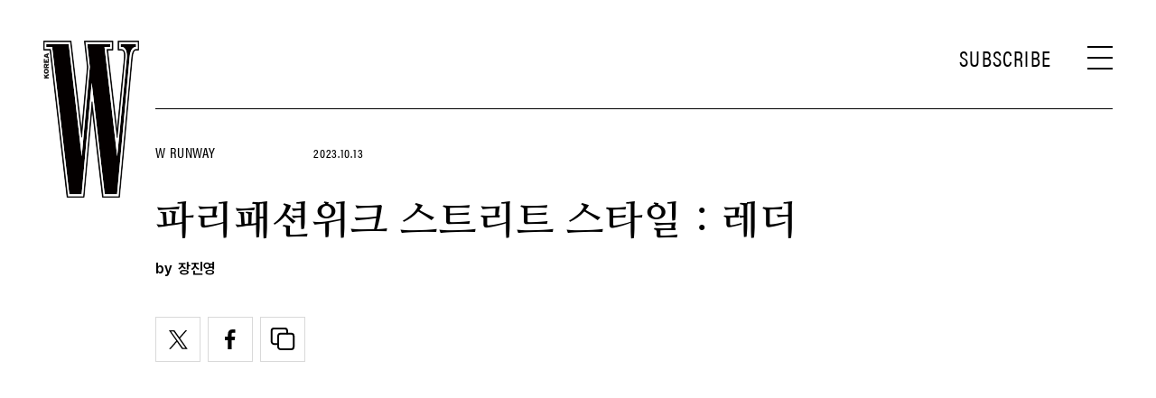

--- FILE ---
content_type: text/html; charset=UTF-8
request_url: https://www.wkorea.com/2023/10/13/%ED%8C%8C%EB%A6%AC%ED%8C%A8%EC%85%98%EC%9C%84%ED%81%AC-%EC%8A%A4%ED%8A%B8%EB%A6%AC%ED%8A%B8-%EC%8A%A4%ED%83%80%EC%9D%BC-%EB%A0%88%EB%8D%94/
body_size: 22300
content:
<!DOCTYPE html>
<html lang="ko-KR">

<head>
    <meta charset="UTF-8">
    <meta http-equiv="X-UA-Compatible" content="IE=edge">
	<meta name="viewport" content="width=device-width, initial-scale=1, viewport-fit=cover"/>
    <!--<meta name="viewport" content="width=device-width, initial-scale=1.0, minimum-scale=1.0, maximum-scale=1.0" />-->
    <title>파리패션위크 스트리트 스타일 : 레더 | 더블유 코리아 (W Korea)</title>
    <meta name='robots' content='max-image-preview:large' />
		<meta name="robots" content="max-image-preview:large">
		<meta name="description" content="2024 S/S 파리패션위크 스트리트 스타일.">
		<meta property="og:title" content="파리패션위크 스트리트 스타일 : 레더">
		<meta property="og:description" content="2024 S/S 파리패션위크 스트리트 스타일.">
		<meta property="og:image" content="https://www.wkorea.com/wp_data/w/2023/10/style_65280fe49ac0a.png?ver=1.1.37">
		<meta property="og:site_name" content="W korea">
		<meta property="og:type" content="article">
		<meta property="og:url" content="https://www.wkorea.com/2023/10/13/%ed%8c%8c%eb%a6%ac%ed%8c%a8%ec%85%98%ec%9c%84%ed%81%ac-%ec%8a%a4%ed%8a%b8%eb%a6%ac%ed%8a%b8-%ec%8a%a4%ed%83%80%ec%9d%bc-%eb%a0%88%eb%8d%94/">
		<meta property="article:content_tier" content="free">
		
		<meta property="article:section" content="W Runway">		<meta property="article:published_time" content="2023-10-12T15:28:46+00:00">
		<meta property="article:modified_time" content="2023-10-12T15:28:46+00:00">
		
		<meta property="article:author" content="장진영">		<meta name="twitter:card" content="summary_large_image">
		<meta name="twitter:creator" content="@wkorea">
		<meta name="twitter:site" content="@wkorea">
		<meta name="twitter:domain" content="https://www.wkorea.com">
		<meta name="twitter:title" content="파리패션위크 스트리트 스타일 : 레더">
		<meta name="twitter:description" content="2024 S/S 파리패션위크 스트리트 스타일.">
		<meta name="twitter:image" content="https://www.wkorea.com/wp_data/w/2023/10/style_65280fe49ac0a.png?ver=1.1.37">
		
		<!-- doosan -->
		<meta property="ds:syndication" content="온라인기사">
		<meta property="ds:content_source" content="Web">
		<meta property="ds:term_id" content="23747">
		<meta property="ds:ds_meta_editor" content="장진영,Jeremy Kang">
		<meta property="ds:parent_category_str" content="w-runway">
		<meta property="ds:child_category_str" content="">
		<meta property="ds:p_id" content="258149">
		<meta property="ds:post_type" content="t">
		<meta property="ds:category_number" content="23747,">
		<meta property="ds:tags" content="">
		<link rel='dns-prefetch' href='//www.wkorea.com' />
<link rel='dns-prefetch' href='//vjs.zencdn.net' />
<link rel='dns-prefetch' href='//player.vimeo.com' />
<link rel='dns-prefetch' href='//img.wkorea.com' />
<link rel='stylesheet' id='vimeo-for-wordpress-public-css' href='https://www.wkorea.com/wp-content/plugins/vimeo/build/style-index.css?ver=1.1.2' type='text/css' media='all' />
<link rel='stylesheet' id='wp-block-library-css' href='https://www.wkorea.com/wp-includes/css/dist/block-library/style.min.css?ver=6.2.2' type='text/css' media='all' />
<link rel='stylesheet' id='classic-theme-styles-css' href='https://www.wkorea.com/wp-includes/css/classic-themes.min.css?ver=6.2.2' type='text/css' media='all' />
<style id='global-styles-inline-css' type='text/css'>
body{--wp--preset--color--black: #000000;--wp--preset--color--cyan-bluish-gray: #abb8c3;--wp--preset--color--white: #ffffff;--wp--preset--color--pale-pink: #f78da7;--wp--preset--color--vivid-red: #cf2e2e;--wp--preset--color--luminous-vivid-orange: #ff6900;--wp--preset--color--luminous-vivid-amber: #fcb900;--wp--preset--color--light-green-cyan: #7bdcb5;--wp--preset--color--vivid-green-cyan: #00d084;--wp--preset--color--pale-cyan-blue: #8ed1fc;--wp--preset--color--vivid-cyan-blue: #0693e3;--wp--preset--color--vivid-purple: #9b51e0;--wp--preset--gradient--vivid-cyan-blue-to-vivid-purple: linear-gradient(135deg,rgba(6,147,227,1) 0%,rgb(155,81,224) 100%);--wp--preset--gradient--light-green-cyan-to-vivid-green-cyan: linear-gradient(135deg,rgb(122,220,180) 0%,rgb(0,208,130) 100%);--wp--preset--gradient--luminous-vivid-amber-to-luminous-vivid-orange: linear-gradient(135deg,rgba(252,185,0,1) 0%,rgba(255,105,0,1) 100%);--wp--preset--gradient--luminous-vivid-orange-to-vivid-red: linear-gradient(135deg,rgba(255,105,0,1) 0%,rgb(207,46,46) 100%);--wp--preset--gradient--very-light-gray-to-cyan-bluish-gray: linear-gradient(135deg,rgb(238,238,238) 0%,rgb(169,184,195) 100%);--wp--preset--gradient--cool-to-warm-spectrum: linear-gradient(135deg,rgb(74,234,220) 0%,rgb(151,120,209) 20%,rgb(207,42,186) 40%,rgb(238,44,130) 60%,rgb(251,105,98) 80%,rgb(254,248,76) 100%);--wp--preset--gradient--blush-light-purple: linear-gradient(135deg,rgb(255,206,236) 0%,rgb(152,150,240) 100%);--wp--preset--gradient--blush-bordeaux: linear-gradient(135deg,rgb(254,205,165) 0%,rgb(254,45,45) 50%,rgb(107,0,62) 100%);--wp--preset--gradient--luminous-dusk: linear-gradient(135deg,rgb(255,203,112) 0%,rgb(199,81,192) 50%,rgb(65,88,208) 100%);--wp--preset--gradient--pale-ocean: linear-gradient(135deg,rgb(255,245,203) 0%,rgb(182,227,212) 50%,rgb(51,167,181) 100%);--wp--preset--gradient--electric-grass: linear-gradient(135deg,rgb(202,248,128) 0%,rgb(113,206,126) 100%);--wp--preset--gradient--midnight: linear-gradient(135deg,rgb(2,3,129) 0%,rgb(40,116,252) 100%);--wp--preset--duotone--dark-grayscale: url('#wp-duotone-dark-grayscale');--wp--preset--duotone--grayscale: url('#wp-duotone-grayscale');--wp--preset--duotone--purple-yellow: url('#wp-duotone-purple-yellow');--wp--preset--duotone--blue-red: url('#wp-duotone-blue-red');--wp--preset--duotone--midnight: url('#wp-duotone-midnight');--wp--preset--duotone--magenta-yellow: url('#wp-duotone-magenta-yellow');--wp--preset--duotone--purple-green: url('#wp-duotone-purple-green');--wp--preset--duotone--blue-orange: url('#wp-duotone-blue-orange');--wp--preset--font-size--small: 13px;--wp--preset--font-size--medium: 20px;--wp--preset--font-size--large: 36px;--wp--preset--font-size--x-large: 42px;--wp--preset--spacing--20: 0.44rem;--wp--preset--spacing--30: 0.67rem;--wp--preset--spacing--40: 1rem;--wp--preset--spacing--50: 1.5rem;--wp--preset--spacing--60: 2.25rem;--wp--preset--spacing--70: 3.38rem;--wp--preset--spacing--80: 5.06rem;--wp--preset--shadow--natural: 6px 6px 9px rgba(0, 0, 0, 0.2);--wp--preset--shadow--deep: 12px 12px 50px rgba(0, 0, 0, 0.4);--wp--preset--shadow--sharp: 6px 6px 0px rgba(0, 0, 0, 0.2);--wp--preset--shadow--outlined: 6px 6px 0px -3px rgba(255, 255, 255, 1), 6px 6px rgba(0, 0, 0, 1);--wp--preset--shadow--crisp: 6px 6px 0px rgba(0, 0, 0, 1);}:where(.is-layout-flex){gap: 0.5em;}body .is-layout-flow > .alignleft{float: left;margin-inline-start: 0;margin-inline-end: 2em;}body .is-layout-flow > .alignright{float: right;margin-inline-start: 2em;margin-inline-end: 0;}body .is-layout-flow > .aligncenter{margin-left: auto !important;margin-right: auto !important;}body .is-layout-constrained > .alignleft{float: left;margin-inline-start: 0;margin-inline-end: 2em;}body .is-layout-constrained > .alignright{float: right;margin-inline-start: 2em;margin-inline-end: 0;}body .is-layout-constrained > .aligncenter{margin-left: auto !important;margin-right: auto !important;}body .is-layout-constrained > :where(:not(.alignleft):not(.alignright):not(.alignfull)){max-width: var(--wp--style--global--content-size);margin-left: auto !important;margin-right: auto !important;}body .is-layout-constrained > .alignwide{max-width: var(--wp--style--global--wide-size);}body .is-layout-flex{display: flex;}body .is-layout-flex{flex-wrap: wrap;align-items: center;}body .is-layout-flex > *{margin: 0;}:where(.wp-block-columns.is-layout-flex){gap: 2em;}.has-black-color{color: var(--wp--preset--color--black) !important;}.has-cyan-bluish-gray-color{color: var(--wp--preset--color--cyan-bluish-gray) !important;}.has-white-color{color: var(--wp--preset--color--white) !important;}.has-pale-pink-color{color: var(--wp--preset--color--pale-pink) !important;}.has-vivid-red-color{color: var(--wp--preset--color--vivid-red) !important;}.has-luminous-vivid-orange-color{color: var(--wp--preset--color--luminous-vivid-orange) !important;}.has-luminous-vivid-amber-color{color: var(--wp--preset--color--luminous-vivid-amber) !important;}.has-light-green-cyan-color{color: var(--wp--preset--color--light-green-cyan) !important;}.has-vivid-green-cyan-color{color: var(--wp--preset--color--vivid-green-cyan) !important;}.has-pale-cyan-blue-color{color: var(--wp--preset--color--pale-cyan-blue) !important;}.has-vivid-cyan-blue-color{color: var(--wp--preset--color--vivid-cyan-blue) !important;}.has-vivid-purple-color{color: var(--wp--preset--color--vivid-purple) !important;}.has-black-background-color{background-color: var(--wp--preset--color--black) !important;}.has-cyan-bluish-gray-background-color{background-color: var(--wp--preset--color--cyan-bluish-gray) !important;}.has-white-background-color{background-color: var(--wp--preset--color--white) !important;}.has-pale-pink-background-color{background-color: var(--wp--preset--color--pale-pink) !important;}.has-vivid-red-background-color{background-color: var(--wp--preset--color--vivid-red) !important;}.has-luminous-vivid-orange-background-color{background-color: var(--wp--preset--color--luminous-vivid-orange) !important;}.has-luminous-vivid-amber-background-color{background-color: var(--wp--preset--color--luminous-vivid-amber) !important;}.has-light-green-cyan-background-color{background-color: var(--wp--preset--color--light-green-cyan) !important;}.has-vivid-green-cyan-background-color{background-color: var(--wp--preset--color--vivid-green-cyan) !important;}.has-pale-cyan-blue-background-color{background-color: var(--wp--preset--color--pale-cyan-blue) !important;}.has-vivid-cyan-blue-background-color{background-color: var(--wp--preset--color--vivid-cyan-blue) !important;}.has-vivid-purple-background-color{background-color: var(--wp--preset--color--vivid-purple) !important;}.has-black-border-color{border-color: var(--wp--preset--color--black) !important;}.has-cyan-bluish-gray-border-color{border-color: var(--wp--preset--color--cyan-bluish-gray) !important;}.has-white-border-color{border-color: var(--wp--preset--color--white) !important;}.has-pale-pink-border-color{border-color: var(--wp--preset--color--pale-pink) !important;}.has-vivid-red-border-color{border-color: var(--wp--preset--color--vivid-red) !important;}.has-luminous-vivid-orange-border-color{border-color: var(--wp--preset--color--luminous-vivid-orange) !important;}.has-luminous-vivid-amber-border-color{border-color: var(--wp--preset--color--luminous-vivid-amber) !important;}.has-light-green-cyan-border-color{border-color: var(--wp--preset--color--light-green-cyan) !important;}.has-vivid-green-cyan-border-color{border-color: var(--wp--preset--color--vivid-green-cyan) !important;}.has-pale-cyan-blue-border-color{border-color: var(--wp--preset--color--pale-cyan-blue) !important;}.has-vivid-cyan-blue-border-color{border-color: var(--wp--preset--color--vivid-cyan-blue) !important;}.has-vivid-purple-border-color{border-color: var(--wp--preset--color--vivid-purple) !important;}.has-vivid-cyan-blue-to-vivid-purple-gradient-background{background: var(--wp--preset--gradient--vivid-cyan-blue-to-vivid-purple) !important;}.has-light-green-cyan-to-vivid-green-cyan-gradient-background{background: var(--wp--preset--gradient--light-green-cyan-to-vivid-green-cyan) !important;}.has-luminous-vivid-amber-to-luminous-vivid-orange-gradient-background{background: var(--wp--preset--gradient--luminous-vivid-amber-to-luminous-vivid-orange) !important;}.has-luminous-vivid-orange-to-vivid-red-gradient-background{background: var(--wp--preset--gradient--luminous-vivid-orange-to-vivid-red) !important;}.has-very-light-gray-to-cyan-bluish-gray-gradient-background{background: var(--wp--preset--gradient--very-light-gray-to-cyan-bluish-gray) !important;}.has-cool-to-warm-spectrum-gradient-background{background: var(--wp--preset--gradient--cool-to-warm-spectrum) !important;}.has-blush-light-purple-gradient-background{background: var(--wp--preset--gradient--blush-light-purple) !important;}.has-blush-bordeaux-gradient-background{background: var(--wp--preset--gradient--blush-bordeaux) !important;}.has-luminous-dusk-gradient-background{background: var(--wp--preset--gradient--luminous-dusk) !important;}.has-pale-ocean-gradient-background{background: var(--wp--preset--gradient--pale-ocean) !important;}.has-electric-grass-gradient-background{background: var(--wp--preset--gradient--electric-grass) !important;}.has-midnight-gradient-background{background: var(--wp--preset--gradient--midnight) !important;}.has-small-font-size{font-size: var(--wp--preset--font-size--small) !important;}.has-medium-font-size{font-size: var(--wp--preset--font-size--medium) !important;}.has-large-font-size{font-size: var(--wp--preset--font-size--large) !important;}.has-x-large-font-size{font-size: var(--wp--preset--font-size--x-large) !important;}
.wp-block-navigation a:where(:not(.wp-element-button)){color: inherit;}
:where(.wp-block-columns.is-layout-flex){gap: 2em;}
.wp-block-pullquote{font-size: 1.5em;line-height: 1.6;}
</style>
<link rel='stylesheet' id='dsmgn-style-css' href='https://www.wkorea.com/wp-content/themes/wk/assets/css/dsmgn.css?ver=1.1.47' type='text/css' media='all' />
<link rel='stylesheet' id='theme-css-normalize-css' href='https://www.wkorea.com/wp-content/themes/wk/assets/css/normalize.css?ver=6.2.2' type='text/css' media='all' />
<link rel='stylesheet' id='theme-css-extend-style-css' href='https://www.wkorea.com/wp-content/themes/wk/assets/css/extend.a.css?ver=6.2.2' type='text/css' media='all' />
<link rel='stylesheet' id='theme-css-style-css' href='https://www.wkorea.com/wp-content/themes/wk/assets/css/style.css?ver=1.1.47' type='text/css' media='all' />
<link rel='stylesheet' id='videoJS-style-css' href='https://vjs.zencdn.net/8.10.0/video-js.css?ver=1.1.47' type='text/css' media='all' />
<link rel='stylesheet' id='custom-css-css' href='https://img.wkorea.com/pretendard-1.3.9/dist/web/variable/pretendardvariable-dynamic-subset.min.css?ver=1.1.47' type='text/css' media='all' />
<script type='text/javascript' src='https://www.wkorea.com/wp-content/themes/wk/assets/js/jquery-3.3.1.min.js?ver=6.2.2' id='theme-js-jquery-js'></script>
<script type='text/javascript' src='https://www.wkorea.com/wp-content/themes/wk/js/func.js?ver=1.1.47' id='func-js'></script>
<script type='text/javascript' src='https://player.vimeo.com/api/player.js?ver=1.1.2' id='vimeo-for-wordpress-player-js'></script>
<link rel="canonical" href="https://www.wkorea.com/2023/10/13/%ed%8c%8c%eb%a6%ac%ed%8c%a8%ec%85%98%ec%9c%84%ed%81%ac-%ec%8a%a4%ed%8a%b8%eb%a6%ac%ed%8a%b8-%ec%8a%a4%ed%83%80%ec%9d%bc-%eb%a0%88%eb%8d%94/" />
<link rel='shortlink' href='https://www.wkorea.com/?p=258149' />
	<link rel="stylesheet" href="https://use.typekit.net/gcx3elx.css">
	<link rel="preconnect" href="https://fonts.googleapis.com">
	<link rel="preconnect" href="https://fonts.gstatic.com" crossorigin>
	<link href="https://fonts.googleapis.com/css2?family=Nanum+Myeongjo:wght@400;700&display=swap" rel="stylesheet">
	
<script type="application/ld+json">{"@context":"http://schema.org","@type":"NewsArticle","articleBody":"2024 S/S 파리패션위크 스트리트 스타일.패션 위크 스트리트 스타일을 보면 이번 시즌 유행할 트렌드가 보인다. 이번 파리패션위크에서 가장 눈에 띄는 것이 있었으니 바로 레더. 레더를 입는 패션 피플의 방식과 태도를 눈여겨보시라.																										 ","isBasedOn":"https://www.wkorea.com/2023/10/13/%ed%8c%8c%eb%a6%ac%ed%8c%a8%ec%85%98%ec%9c%84%ed%81%ac-%ec%8a%a4%ed%8a%b8%eb%a6%ac%ed%8a%b8-%ec%8a%a4%ed%83%80%ec%9d%bc-%eb%a0%88%eb%8d%94/","articleSection":"W Runway","author":[{"@type":"person","name":"\uc7a5\uc9c4\uc601","sameAs":"https:\/\/www.wkorea.com\/author\/\uc7a5\uc9c4\uc601"}],"dateModified":"2023-10-12T15:28:46+00:00","datePublished":"2023-10-12T15:28:46+00:00","headline":"파리패션위크 스트리트 스타일 : 레더","image":["https://img.wkorea.com/w/2023/10/style_65280fe49ac0a-500x500.png","https://img.wkorea.com/w/2023/10/style_65280fe49ac0a.png","https://img.wkorea.com/w/2023/10/style_65280fe49ac0a.png","https://img.wkorea.com/w/2023/10/style_65280fe49ac0a.png","https://img.wkorea.com/w/2023/10/style_65280fe49ac0a.png","https://img.wkorea.com/w/2023/10/style_65280fe49ac0a-500x354-1697124515.png","https://img.wkorea.com/w/2023/10/style_65280fe49ac0a.png","https://img.wkorea.com/w/2023/10/style_65280fe49ac0a.png","https://img.wkorea.com/w/2023/10/style_65280fe49ac0a.png","https://img.wkorea.com/w/2023/10/style_65280fe49ac0a.png","https://img.wkorea.com/w/2023/10/style_65280fe49ac0a-561x720.png","https://img.wkorea.com/w/2023/10/style_65280fe49ac0a.png","https://img.wkorea.com/w/2023/10/style_65280fe49ac0a.png","https://img.wkorea.com/w/2023/10/style_65280fe49ac0a.png"],"keywords":[],"thumbnailUrl":"https://img.wkorea.com/w/2023/10/style_65280fe49ac0a.png","url":"https://www.wkorea.com/2023/10/13/%ed%8c%8c%eb%a6%ac%ed%8c%a8%ec%85%98%ec%9c%84%ed%81%ac-%ec%8a%a4%ed%8a%b8%eb%a6%ac%ed%8a%b8-%ec%8a%a4%ed%83%80%ec%9d%bc-%eb%a0%88%eb%8d%94/","isPartOf":{"@type":"CreativeWork","name":"W Korea","isAccessibleForFree":"true"},"alternativeHeadline":"파리패션위크 스트리트 스타일 : 레더","description":"패션 위크 스트리트 스타일을 보면 이번 시즌 유행할 트렌드가 보인다. 이번 파리패션위크에서 가장 눈에 띄는 것이 있었으니 바로 레더. 레더를 입는 패션 피플의 방식과 태도를 눈여겨보시라.","mainEntityOfPage":{"@type":"WebPage","@id":"https://www.wkorea.com/2023/10/13/%ed%8c%8c%eb%a6%ac%ed%8c%a8%ec%85%98%ec%9c%84%ed%81%ac-%ec%8a%a4%ed%8a%b8%eb%a6%ac%ed%8a%b8-%ec%8a%a4%ed%83%80%ec%9d%bc-%eb%a0%88%eb%8d%94/" },"publisher":{"@context":"https://schema.org", "@type":"Organization", "name":"W Korea","logo":{"@type":"ImageObject", "url":"https://www.wkorea.com/wp-content/themes/wk/assets/images/logo.svg", "width":"270px", "height":"70px"},"url":"https://www.wkorea.com"}}</script>
<noscript><style>.lazyload[data-src]{display:none !important;}</style></noscript><style>.lazyload{background-image:none !important;}.lazyload:before{background-image:none !important;}</style><link rel="icon" href="https://img.wkorea.com/w/2024/06/style_667a574d0cbc3-32x32.jpg" sizes="32x32" />
<link rel="icon" href="https://img.wkorea.com/w/2024/06/style_667a574d0cbc3-192x192.jpg" sizes="192x192" />
<link rel="apple-touch-icon" href="https://img.wkorea.com/w/2024/06/style_667a574d0cbc3-180x180.jpg" />
<meta name="msapplication-TileImage" content="https://img.wkorea.com/w/2024/06/style_667a574d0cbc3-270x270.jpg" />

<script type="text/javascript">var wpjx_ajaxurl = "https://www.wkorea.com/wp-admin/admin-ajax.php";</script>
	<!-- AD Manager -->
<!--<scr--ipt async='async' src='https://www.googletagservices.com/tag/js/gpt.js'></scr-ipt>-->
<script async src="https://securepubads.g.doubleclick.net/tag/js/gpt.js"></script>

<script>

	var gpt_id_str = '/21664460844/wkorea-2025/';
	var gpt_pc_str = 'wkorea-2025-pc-'+'sub';
	var gpt_m_str = 'wkorea-2025-mobile-'+'sub';
	
	var gpt_str = '';
	var device = fn_is_mobile();

	if(device == 'pc') {
		gpt_str = gpt_id_str+gpt_pc_str;
	} else {
		gpt_str = gpt_id_str+gpt_m_str;
	}

	gpt_category_target_str = 'w_category';

    var googletag = googletag || {};
    googletag.cmd = googletag.cmd || [];
    var gptadslots = [];

    var lineItemId = -1;

	var category_number = "";
	if(typeof jQuery('meta[property="ds:category_number"]').attr('content') != 'undefined') {
		category_number = jQuery('meta[property="ds:category_number"]').attr('content');
	};
	var category_number_array = category_number.split(",");

	googletag.cmd.push(function () {
		if(device == "pc") {
			googletag.defineSlot(gpt_str, [1, 1], 'pc-all').
			setTargeting(gpt_category_target_str, category_number_array).
			addService(googletag.pubads());

			googletag.defineSlot(gpt_str, [[970, 250], [970, 546]], 'pc-top').
			setTargeting(gpt_category_target_str, category_number_array).
			addService(googletag.pubads());	
			
			googletag.defineSlot(gpt_str, [[930, 180],[930, 524]], 'pc-mpu-1').
			setTargeting(gpt_category_target_str, category_number_array).
			addService(googletag.pubads());		
	
			googletag.defineSlot(gpt_str, [[930, 180],[930, 524]], 'pc-mpu-2').
			setTargeting(gpt_category_target_str, category_number_array).
			addService(googletag.pubads());
		
			googletag.defineSlot(gpt_str, [1, 2], 'pc-teadstv').
			setTargeting(gpt_category_target_str, category_number_array).
			addService(googletag.pubads());

		} else {
			googletag.defineSlot(gpt_str, [1, 1], 'mobile-all').
			setTargeting(gpt_category_target_str, category_number_array).
			addService(googletag.pubads());

			googletag.defineSlot(gpt_str, [[320, 261],[320, 260]], 'mobile-top').
			setTargeting(gpt_category_target_str, category_number_array).
			addService(googletag.pubads());

			googletag.defineSlot(gpt_str, [[750, 1333]], 'mobile-first-view').
			setTargeting(gpt_category_target_str, category_number_array).
			addService(googletag.pubads());
			
		
			// Special AD
			googletag.defineSlot(gpt_str, [[320, 181]], 'mobile-special').
			setTargeting(gpt_category_target_str, category_number_array).
			addService(googletag.pubads());

			/* mobile-special-vast(VAST) */
			googletag.defineSlot(gpt_str, [[320, 180]], 'mobile-special-vast').
			setTargeting(gpt_category_target_str, category_number_array).
			addService(googletag.pubads());

			googletag.defineSlot(gpt_str, [[320, 50]], 'mobile-footer-sticky').
			setTargeting(gpt_category_target_str, category_number_array).
			addService(googletag.pubads());

			googletag.defineSlot(gpt_str, [[320, 51]], 'mobile-footer-scroller').
			setTargeting(gpt_category_target_str, category_number_array).
			addService(googletag.pubads());

			googletag.defineSlot(gpt_str, [750, 1240], 'mobile-full').
			setTargeting(gpt_category_target_str, category_number_array).
			addService(googletag.pubads());

			googletag.defineSlot(gpt_str, [1, 2], 'mobile-teadstv').
			setTargeting(gpt_category_target_str, category_number_array).
			addService(googletag.pubads());
			
			googletag.defineSlot(gpt_str, [1, 3], 'mobkoi').
			setTargeting(gpt_category_target_str, category_number_array).
			addService(googletag.pubads());

		} // if PC else

		googletag.pubads().collapseEmptyDivs(true);
		googletag.enableServices();

		// Google Adm imp
        googletag.pubads().addEventListener('slotRenderEnded', function(event) {
			var slotId = event.slot.getSlotElementId();

			if(event.campaignId !== null) {
				// Ad Exchange 노출 시 지정 영역 display:none 처리 시작
				var adx_id = '2728882452';
				if(event.campaignId == adx_id) {
					const bn_els = document.querySelectorAll('.noAdEx');
					bn_els.forEach((bn_el) => {
					  bn_el.style.display = 'none';
					});
				}
				// Ad Exchange 노출 시 지정 영역 display:none 처리 끝
			}

			// Record details of the rendered ad.
			var slotList = [
				"mobile-special",
				"mobile-mpu-1",
				"mobile-mpu-2",
				"mobile-mpu-3",
				"mobile-inRead-1",
				"mobile-inRead-2",
				"mobile-inRead-3",
				"mobile-interscroller",
				"pc-top",
				"pc-mpu-1",
				"pc-mpu-2",
				"mobile-special-vast",
				"mobile-top",
				"mobile-first-view"
			]

			if( slotList.includes(slotId) ) {
				if( event.creativeId !== null ) {
					gTag_event_send('ad_imp', event.campaignId, slotId, event.creativeId);
					eLogs_send('ad_imp', '', event.lineItemId, event.size.join('x'), event.creativeId, 0, slotId, event.campaignId, 'WK');
				}
			}

			if( (slotId == 'mobile-all') ){
				var a_flag = getCookie_b( 'dsm_vfd_'+ event.campaignId );
				if(!a_flag) {
					googletag.cmd.push(function() {
						googletag.display('mobile-special');
						googletag.display('mobile-special-vast');
					});
				}

				var fullBnDelaySec = 1000;
				a_flag = getCookie_b( 'dsm_vfd_'+ event.campaignId + '_full');
				//a_flag = false;
				if(!a_flag) {
					setTimeout(function () {
						//if(domainCheck){
							googletag.display('mobile-full');
						//}
					}, fullBnDelaySec);
				} else {
					tmp_wrap = document.getElementById('mobile-full-wrap');
					tmp_wrap.style.display = "none";
				}

				/* mobile-first-view */
				a_flag = getCookie_b( 'dsm_vfd_'+ event.campaignId + '-first-view');
				if(!a_flag) {
					if(device != "pc") {
						googletag.cmd.push(function() {
							googletag.display('mobile-first-view');
						});
					}	
				}
			}

			if(slotId == "mobile-special-vast") {
				adFooterSpecialCheck( event.campaignId , "mobile-special-vast");
				if( event.creativeId !== null ) {
				}
			}

			if(slotId == "mobile-special") {
				adFooterSpecialCheck( event.campaignId , "mobile-special");
				if( event.creativeId !== null ) {
				}
			}

			if(slotId == "mobile-footer-scroller") { 
				adFooterStiycky( event.campaignId , "mobile-footer-scroller");
				if( event.creativeId !== null ) {
				}
			}

			if(slotId == "mobile-footer-sticky") { 
				adFooterStiycky( event.campaignId , "mobile-footer-sticky");
				if( event.creativeId !== null ) {
				}
			}

			if(slotId == "mobile-full") { 
				adFullCheck( event.campaignId , "mobile-full");
				if( event.creativeId !== null ) {
				}
			}

			if(slotId == "mobile-first-view") { 
				setBannerViewCookie( 'dsm_vfd_'+ event.campaignId + '-first-view', 1 );
				if( event.creativeId !== null ) {
				}
			}

        });


		// 광고 송출 요청시
        googletag.pubads().addEventListener('slotRequested', function(event) {
			const slot = event.slot;
			const slotId = event.slot.getSlotElementId();
			
			if(slotId == "mobile-special") {
				jQuery("#mobile-special-wrap").css({"display": "block"});
			}

			if(slotId == "mobile-special-vast") {
				jQuery("#mobile-special-vast-wrap").css({"display": "block"});
			}
		});

	});



function setBannerViewCookie( cookie_name, date ) {
	var exdate = new Date();
	var add_min = 60 * 24 * date;
	exdate.setMinutes(exdate.getMinutes() + add_min);
	var path = '; path=/';
	var domain = '; domain=.wkorea.com';

	var cookie_value = escape(true) + ('; expires=' + exdate.toUTCString())+path+domain;
	document.cookie = cookie_name + '=' + cookie_value;
}

function getCookie_b( cookie_name ) {
	var value = document.cookie.match('(^|;) ?' + cookie_name + '=([^;]*)(;|$)');
	return value? value[2] : null;
}


function adFooterSpecialCheck( campaignId, slotName ) {
		if(jQuery("#"+slotName+" > div > iframe").length > 0) {
			if(device != "pc") {
				footerBnCloseBtnShow( campaignId, slotName );
			}
		} else {
			jQuery('#'+slotName+'-wrap').css({
				"display": "none"
			});
		}
}


function footerBnCloseBtnShow( campaignId, slotName ) {
	jQuery('#'+slotName+'-wrap .mobile-footer-close').css({
		"display": "block"
	});

	jQuery('#'+slotName+'-wrap').css({
		"background": "#fff",
		"box-shadow": "rgb(0 0 0 / 15%) 0px 0 7px"
	});
	setBannerViewCookie( 'dsm_vfd_'+campaignId, 1 ); // 하루 1번 freq
	//setBannerViewCookie( 'dsm_vfd', 1 ); // 하루 1번 freq
}


function DSM_footerSticky_close() {
	jQuery('#mobile-footer-scroller').html('');
	jQuery('#mobile-footer-sticky').html('');
	jQuery('.mobile-footer-sticky-wrap').css('display','none');
	jQuery('.mobile-footer-closebtn').html('');
	jQuery('.mobile-footer-closebtn').css('display', 'none');

	eLogs_send('adm', 'close', 'footerSticky', '', '', '1', '', '', 'WK');
	gtag('event', 'adm', {
	  'event_category': 'ad_footerSticky_closeBtn',
	  'event_label': 'btn'
	});
}

function adFooterStiycky( campaignId, slotName ) {
	if(jQuery("#"+slotName+" > div > iframe").length > 0) {
		if(device != "pc") {
			setTimeout(function () {
				jQuery("."+slotName+"-closebtn").css('display','block');
			}, 500);
		}
	} else {
		jQuery("."+slotName+"-wrap").css('display','none');
	}
}


function adFullCheck( campaignId, slotName ) {
	const wrap = document.getElementById('mobile-full-wrap');
	
	if(jQuery("#"+slotName+" > div > iframe").length > 0) {
		if(device != "pc") {
			Ad_Full_bn_startTime = new Date();

			wrap.classList.add('mobile-full-wrap-active');
			wrap.style.opacity = 1;
			document.body.classList.add('no-scroll-height');
			setBannerViewCookie( 'dsm_vfd_'+campaignId+'_full', 1 ); // 하루 1번 freq
		}

		setTimeout(function () {
			fullBnHide('mobile-full-wrap');
		}, 10000);

	} else {
		wrap.style.display = "none";
	}
}



function fullBnHide( id ) {

	const wrap = document.getElementById(id);
	wrap.style.opacity = 0;

	setTimeout(function () {
		wrap.style.display = 'none';
	}, 600);


	document.body.classList.remove('no-scroll-height');

	sendSec = 999;
	if(typeof Ad_Full_bn_startTime !== 'undefined') {
		sendSec = new Date() - Ad_Full_bn_startTime;
		sendSec = Math.floor(sendSec / 1000);
	}

	eLogs_send('adm', 'close', 'footer_bn', '', '', '1', '', '', 'WK');
	gtag('event', 'adm', {
	  'event_category': 'ad_footer_bn_close',
	  'event_label': 'btn'
	});
}

/* artistcompany */
window.addEventListener('message', function(event) {
	if (event.data.type === 'adStatus') {
		const adFrameMo = document.getElementById('artistcompany-mo'); // 광고영역 ID (모바일)
		const adFramePc = document.getElementById('artistcompany-pc'); // 광고영역 ID (PC)

		if (event.data.isEmpty) {
			if (adFrameMo) {
				adFrameMo.style.display = 'none';
			}
			if (adFramePc) {
				adFramePc.style.display = 'none';
			}
		}
	}
});
/**/

</script>		<!-- Global site tag (gtag.js) - Google Analytics -->
<script async src="https://www.googletagmanager.com/gtag/js?id=G-GQ8DP88Z73"></script>
<script>
  window.dataLayer = window.dataLayer || [];
  function gtag(){dataLayer.push(arguments);}
  gtag('js', new Date());

var ds_meta_editor = jQuery('meta[property="ds:ds_meta_editor"]').attr('content');
if(ds_meta_editor != undefined){
	dimension1 = ds_meta_editor;
}

if (dimension1 == ''){
	dimension1 = '이름없음';
}

if(typeof postID == "undefined") {
	postID = jQuery('meta[property="ds:p_id"]').attr('content');
}
var document_h = jQuery('body').height();

var published_time = "";
if(typeof jQuery('meta[property="article:published_time"]').attr('content') != 'undefined') {
	published_time = jQuery('meta[property="article:published_time"]').attr('content').substring(0,10).replace(/-/gi,'/');
}

var ds_parent_category = "";
if(typeof jQuery('meta[property="ds:parent_category_str"]').attr('content') != 'undefined') {
	ds_parent_category = jQuery('meta[property="ds:parent_category_str"]').attr('content');
};

var ds_child_category = "";
if(typeof jQuery('meta[property="ds:child_category_str"]').attr('content') != 'undefined') {
	ds_child_category = jQuery('meta[property="ds:child_category_str"]').attr('content');
};

if(ds_parent_category == "") {
	ds_parent_category = "empty_value";
}
if(ds_child_category == "") {
	ds_child_category = "empty_value";
}

var ds_tags = "";
if(typeof jQuery('meta[property="ds:tags"]').attr('content') != 'undefined') {
	ds_tags = jQuery('meta[property="ds:tags"]').attr('content');
};

var dimension1 = "";
var dimension2 = postID;
var dimension3 = "";
var dimension4 = "";
var dimension5	= jQuery('meta[property="ds:content_source"]').attr('content');
var dimension6 = ds_parent_category;
var dimension7 = ds_child_category;
var dimension8 = jQuery('meta[property="article:author"]').attr('content');
var dimension9 = published_time;
var dimension10	= jQuery('meta[property="ds:tags"]').attr('content');

gtag('config', 'G-GQ8DP88Z73', {
	'dimension1': dimension1,
	'dimension2': dimension2,
	'dimension3': dimension3,
	'dimension4': dimension4,
	'dimension5': dimension5,
	'dimension6': dimension6,
	'dimension7': dimension7,
	'dimension8': dimension8,
	'dimension9': dimension9,
	'dimension10': dimension10
});

function gTag_event_send(event_name, event_category, event_label, event_idx) {

	gtag('event', event_name, {
		'event_category': event_category,
		'event_label': event_label,
		'event_idx': event_idx,
		'dimension1': dimension1,
		'dimension2': dimension2,
		'dimension3': dimension3,
		'dimension4': dimension4,
		'dimension5': dimension5,
		'dimension6': dimension6,
		'dimension7': dimension7,
		'dimension8': dimension8,
		'dimension9': dimension9,
		'dimension10': dimension10
	});
}

jQuery(document).ready(function(){

	//GA Click Log
	$("a").on("click", function() {
		var label, slot = "";
		var idx = 0;

		//NAV Btn
		if($(this).parents(".navbar").length > 0) {
			send_f = true;
			idx = $(this).parent().index();
			label = $(this).text();
			slot = 'header_nav';
		}

		//NAV GNB Btn
		if($(this).parents(".menu_list").length > 0) {
			if($(this).parents(".sub-menu").length > 0) {
				slot = 'header_gnb_nav_sub';
			} else {
				slot = 'header_gnb_nav';
			}
			idx = $(this).parent().index();
			label = $(this).text();
		}

		//NAV GNB Btn
		if($(this).parents(".link_group").length > 0) {
			idx = 0;
			slot = 'header_gnb_nav';
			label = $(this).text();
		}

		//NAV side_nav
		if($(this).parents(".side_nav").length > 0) {
			if($(this).parents(".lang_sel").length > 0) {
				slot = 'header_side_nav_lang';
				idx = $(this).parent().index();
			} else {
				slot = 'header_side_nav_subscribe';
				idx = 0;
			}
			label = $(this).text();
		}

		//View 좌측 상단 "by 에디터"
		if($(this).parents(".author").length > 0) {
			label = $(this).text();
			slot = 'view_author';
			idx = 0;
		}

		//View 좌측 상단 "category"
		if($(this).parents(".category").length > 0) {
			label = $(this).text();
			slot = 'view_category';
			idx = 0;
		}

		// View 하단 "태그"
		if($(this).parents(".tag_list").length > 0) {
			idx = $(this).parent().index();
			label = $(this).text();
			slot = 'view_info_area_tag';
		}

		// View 하단 "최신기사"
		if($(this).parents(".recently_list").length > 0) {
			idx = $(this).parent().index();
			label = $(this).find('.s_tit').text();
			slot = $(this).parent().attr("slot");

		}
		
		// View 하단 추천 기사들 & 메인페이지 추천 기사들
		if($(this).parents(".post_list").length > 0) {
			idx = $(this).parent().parent().index();
			slot = $(this).parent().parent().attr("slot");
			label = $(this).find('.s_tit').text();

			//이미지 클릭시 예외 처리
			if(label == "") {
				label = $(this).parent().parent().find('.s_tit').text();
			}
		}		

		// View 관련기사
		if($(this).parents(".relate_group").length > 0) {
			idx = $(this).parent().index();
			label = $(this).find('h3').text();
			slot = $(this).parent().attr("slot");
		}

		// Main PPL
		if($(this).parents(".section_spot").length > 0) {
			idx = 0;
			label = $(this).find('h2').text();
			slot = "main_ppl";
		}

		// Main Stiky
		if($(this).parents(".ma_highlight ").length > 0) {
			idx = 0;
			label = $(this).find('h3').text();
			slot = $(this).parent().attr("slot");
		}

		// shopping btn
		if($(this).parents(".shopping_list ").length > 0) {
			idx = 0;
			label = $(this).attr("data-name");
			slot = $(this).parent().attr("slot");
		}

		// view wp-block-button
		if($(this).parents(".wp-block-button").length > 0) {
			idx = 0;
			label = $(this).text();
			slot = 'view_block_button';
		}

		// li list_highlight
		if($(this).parents(".list_highlight ").length > 0) {
			idx = 0;
			label = $(this).find('h3').text();
			slot = $(this).parent().attr("slot");
		}

		if(slot != "") {
			gTag_event_send('click', slot, label, idx);
			eLogs_send('item_click', '', '', idx, label, 1, slot, postID, 'WK');
		}
	}); // End on Click


	//GA Click Log
	$(".share_btn").on("click", function() {
		var id_value = $(this).attr("id");
		if($(this).hasClass("share_bot")) {
			id_value = id_value + "_bot";
		}

		idx = 0;
		label = id_value;
		slot = 'view_share_btn';

		gTag_event_send('click', slot, label, idx);
		eLogs_send('item_click', '', '', idx, label, 1, slot, postID, 'WK');
	});


	// eLogs
	eLogs_category = '';
	if(ds_parent_category != 'empty_value') {
		eLogs_category = ds_parent_category;
		if(ds_child_category != 'empty_value') {
			eLogs_category += ',' + ds_child_category;
		}
	} else {
		if(ds_child_category != 'empty_value') {
			eLogs_category = ds_child_category;
		}
	}

	if ($('body').hasClass('home')) {
		eLogs_category = "main";
	}
	eLogs_send('pv', '', '', eLogs_category, document.title, 0, '', postID, 'WK');
}); // Document Ready ENd

function eLogs_send(category, action, label, value, kw, click, slot, number, from)
{
	var api = "/reciveLogs.php";
	var rf = encodeURIComponent(document.referrer);
	var href = encodeURIComponent(document.location.href);
	var rndTime = (Math.floor(Math.random() * 10000000) + 1);
	var tmp_image = new Image();
	var img_url = api + "?rnd="+rndTime
	img_url += "&category="+category;
	img_url += "&action="+action;
	img_url += "&label="+label;
	img_url += "&value="+value;
	img_url += "&click="+click;
	img_url += "&slot="+slot;
	img_url += "&number="+number;
	img_url += "&from="+from;
	img_url += "&now_url="+href;
	img_url += "&referer="+rf;
	img_url += "&kw="+kw;

	img_url = img_url.substr(0,3000);
	tmp_image.src = img_url;
}
</script>

<script type="text/javascript" src="//wcs.naver.net/wcslog.js"></script>
<script type="text/javascript">
if(!wcs_add) var wcs_add = {};
wcs_add["wa"] = "17098866754ac80";
if(window.wcs) {
  wcs_do();
}
</script>

<!-- Google Tag Manager -->
<script>(function(w,d,s,l,i){w[l]=w[l]||[];w[l].push({'gtm.start':
new Date().getTime(),event:'gtm.js'});var f=d.getElementsByTagName(s)[0],
j=d.createElement(s),dl=l!='dataLayer'?'&l='+l:'';j.async=true;j.src=
'https://www.googletagmanager.com/gtm.js?id='+i+dl;f.parentNode.insertBefore(j,f);
})(window,document,'script','dataLayer','GTM-MPGCR3');</script>
<!-- End Google Tag Manager -->

<!-- clarity -->
<script type="text/javascript">
    (function(c,l,a,r,i,t,y){
        c[a]=c[a]||function(){(c[a].q=c[a].q||[]).push(arguments)};
        t=l.createElement(r);t.async=1;t.src="https://www.clarity.ms/tag/"+i;
        y=l.getElementsByTagName(r)[0];y.parentNode.insertBefore(t,y);
    })(window, document, "clarity", "script", "jcsdz6irfx");
</script>
<!-- End clarity -->


<!-- Meta Pixel Code -->
<script>
!function(f,b,e,v,n,t,s)
{if(f.fbq)return;n=f.fbq=function(){n.callMethod?
n.callMethod.apply(n,arguments):n.queue.push(arguments)};
if(!f._fbq)f._fbq=n;n.push=n;n.loaded=!0;n.version='2.0';
n.queue=[];t=b.createElement(e);t.async=!0;
t.src=v;s=b.getElementsByTagName(e)[0];
s.parentNode.insertBefore(t,s)}(window, document,'script',
'https://connect.facebook.net/en_US/fbevents.js');
fbq('init', '285697992953591');
fbq('track', 'PageView');
if(ds_parent_category != "") {
	fbq('trackCustom', ds_parent_category+'_Category', {category: ds_parent_category});
}
</script>
<noscript><img height="1" width="1" style="display:none"
src="https://www.facebook.com/tr?id=285697992953591&ev=PageView&noscript=1"
/></noscript>
<!-- End Meta Pixel Code -->
    <!-- 230630 폰트 추가 -->
    <link rel="stylesheet" href="https://use.typekit.net/gcx3elx.css">    
    <link href="https://hangeul.pstatic.net/hangeul_static/css/nanum-myeongjo.css" rel="stylesheet">

</head>

<body class="post-template-default single single-post postid-258149 single-format-standard post-type-t">
<script data-cfasync="false" data-no-defer="1">var ewww_webp_supported=false;</script>
    <div class="banner banner_pc banner_imp" id="pc-all" style="display:none; height:1px;"></div>
<div class="banner banner_m banner_imp" id="mobile-all" style="display:none; height:1px;"></div>
<script>
googletag.cmd.push(function() {
	if(device == 'pc') {
		googletag.display('pc-all');
	} else {
		googletag.display('mobile-all');
	}
});
</script>	

    <div id="page" class="site">
					<div id="header_place"></div>
		        <header id="act_header">
            <div class="header sub">
                <div class="container">
                    <div class="inner">
                        <div class="logo">
                            <a href="https://www.wkorea.com">
                                <img class="pc lazyload" src="[data-uri]" width="182" height="300" alt="WKOREA" data-src="https://www.wkorea.com/wp-content/themes/wk/assets/images/logo.svg" decoding="async"><noscript><img class="pc" src="https://www.wkorea.com/wp-content/themes/wk/assets/images/logo.svg" width="182" height="300" alt="WKOREA" data-eio="l"></noscript>
                                <img class="mo lazyload" src="[data-uri]" width="55" height="90" alt="WKOREA" data-src="https://www.wkorea.com/wp-content/themes/wk/assets/images/logo_m.svg" decoding="async"><noscript><img class="mo" src="https://www.wkorea.com/wp-content/themes/wk/assets/images/logo_m.svg" width="55" height="90" alt="WKOREA" data-eio="l"></noscript>
								<!-- <img class="mo white lazyload" src="[data-uri]"  width="55" height="90" alt="WKOREA" data-src="https://www.wkorea.com/wp-content/themes/wk/assets/images/logo_white_m.svg" decoding="async"><noscript><img class="mo white" src="https://www.wkorea.com/wp-content/themes/wk/assets/images/logo_white_m.svg"  width="55" height="90" alt="WKOREA" data-eio="l"></noscript> -->
                            </a>
                        </div>

                        <div class="side_nav">
                            <a class="subscribe" href="https://www.magazineshop.co.kr/" target="_blank">SUBSCRIBE</a>
                            <div class="nav-icon nav-link"></div>
                            <div class="nav-icon"><div></div></div>
                        </div>
                    </div>
                </div>
            </div>

            <div class="gnb">
                <div class="container">
                    <div class="inner">
                        <button class="close" type="button"></button>
                        <div class="logo">
							<!--<img class="pc lazyload" src="[data-uri]" alt="WKOREA" width="103" height="170" data-src="//?=get_template_directory_uri()?/assets/images/logo.svg" decoding="async"><noscript><img class="pc" src="<//?=get_template_directory_uri()?>/assets/images/logo.svg" alt="WKOREA" width="103" height="170" data-eio="l"></noscript>-->
                            <img src="[data-uri]" alt="WKOREA" width="150" height="300" data-src="https://www.wkorea.com/wp-content/themes/wk/assets/images/logo.svg" decoding="async" class="lazyload"><noscript><img src="https://www.wkorea.com/wp-content/themes/wk/assets/images/logo.svg" alt="WKOREA" width="150" height="300" data-eio="l"></noscript>
						</div>
                        <div class="search">
                            <input id="keyword_header" type="text" name="" value="" placeholder="SEARCH">
                            <span id="btn_search_x_header" class="x"></span>
                            <button id="btn_search_header" type="button"></button>
                        </div>
                        <ul class="menu_list">
                            <li id="menu-item-258547" class="menu-item menu-item-type-custom menu-item-object-custom menu-item-258547"><a href="/fashion/">W Fashion</a></li>
<li id="menu-item-258548" class="menu-item menu-item-type-custom menu-item-object-custom menu-item-258548"><a href="/beauty/">W Beauty</a></li>
<li id="menu-item-258549" class="menu-item menu-item-type-custom menu-item-object-custom menu-item-258549"><a href="/feature/">W Feature</a></li>
<li id="menu-item-258550" class="menu-item menu-item-type-custom menu-item-object-custom menu-item-258550"><a href="/w-tv/">W TV</a></li>
<li id="menu-item-258551" class="menu-item menu-item-type-custom menu-item-object-custom menu-item-258551"><a href="/w-runway/">W Runway</a></li>
<li id="menu-item-258555" class="menu-item menu-item-type-custom menu-item-object-custom menu-item-258555"><a href="/whats-new/">What&#8217;s New</a></li>
                        </ul>
                        <div class="link_group">
                            <a href="https://www.magazineshop.co.kr/" target="_blank">SUBSCRIBE</a>
                            <a href="https://www.doosanmagazine.com/brands/w" target="_blank">ABOUT W</a>
							<a href="https://www.doosanmagazine.com/contact/" target="_blank">AD/CONTACT</a>
                            <a href="/masthead/">MASTHEAD</a>
                            <a href="/category/event/">EVENT</a>
                            <a href="https://www.doosanmagazine.com/notice/" target="_blank">NOTICE</a>
                            <ul class="sns_list">
                                <li><a href="https://www.facebook.com/wkorea" target="_blank"><img src="[data-uri]" width="40" height="40" alt="facebook" data-src="https://www.wkorea.com/wp-content/themes/wk/assets/images/ic_sns_facebook.svg" decoding="async" class="lazyload"><noscript><img src="https://www.wkorea.com/wp-content/themes/wk/assets/images/ic_sns_facebook.svg" width="40" height="40" alt="facebook" data-eio="l"></noscript></a></li>                                
                                <li><a href="https://www.instagram.com/wkorea/" target="_blank"><img src="[data-uri]" width="40" height="40" alt="instagram" data-src="https://www.wkorea.com/wp-content/themes/wk/assets/images/ic_sns_insta.svg" decoding="async" class="lazyload"><noscript><img src="https://www.wkorea.com/wp-content/themes/wk/assets/images/ic_sns_insta.svg" width="40" height="40" alt="instagram" data-eio="l"></noscript></a></li>
                                <li><a href="https://twitter.com/wkorea" target="_blank"><img src="[data-uri]" width="38" height="38" alt="twitter" data-src="https://www.wkorea.com/wp-content/themes/wk/assets/images/ic_sns_twitter.svg" decoding="async" class="lazyload"><noscript><img src="https://www.wkorea.com/wp-content/themes/wk/assets/images/ic_sns_twitter.svg" width="38" height="38" alt="twitter" data-eio="l"></noscript></a></li>
                                <li><a href="https://www.youtube.com/wkorea" target="_blank"><img src="[data-uri]" width="40" height="40" alt="youtube" data-src="https://www.wkorea.com/wp-content/themes/wk/assets/images/ic_sns_youtube.svg" decoding="async" class="lazyload"><noscript><img src="https://www.wkorea.com/wp-content/themes/wk/assets/images/ic_sns_youtube.svg" width="40" height="40" alt="youtube" data-eio="l"></noscript></a></li>
                            </ul>
                        </div>
                    </div>
                </div>
            </div>
        </header> <!-- #act_header -->

        <script>
        jQuery(document).ready(function () {
            jQuery("#btn_search_header").click(function () {
                searchHeader(jQuery("#keyword_header").val());
            });
            jQuery("#btn_search_x_header").click(function () {
                $("#keyword_header").val('');
            });
            jQuery("#keyword_header").on("keyup",function(key){
                if(key.keyCode==13) searchHeader(jQuery(this).val());
                });
            function searchHeader(keyword) {
                if(isEmpty(keyword)) {
                    alert('검색어를 입력해 주세요');
                    return false;
                }
                jQuery(location).attr("href", "/search/"+keyword)
            }

 /*       
			// 메뉴 가로 스크롤 위치 - 모바일 ( 상단 대 카테고리 )
            var li_postion_arr = []; li_position = 0; li_width_arr = [];
            $('.navbar > li').each(function (index,item){
                li_position += $(this).width()+20; // padding-right 20px 추가
                li_postion_arr.push(li_position);
                li_width_arr.push($(this).width());
            });

            var wrap_width = $('.nav').width(),
            //li_idx = $('.navbar').find('.current-menu-item').index(), // 2차 카테고리 선택이 영향을 주기 때문에 바로 아래 있는 .current-menu-item 으로 변경
			li_idx = $('.navbar > .current-menu-item').index(),
            li_position_on = li_postion_arr[li_idx];

*/
			if ($('.navbar > .current-menu-item').length > 0)
			{
				$('.navbar').animate({ scrollLeft:$('.navbar > .current-menu-item').offset().left - 40},0);
			}else if ($('.navbar > .current-menu-ancestor').length  > 0 ) {
				$('.navbar').animate({ scrollLeft:$('.navbar > .current-menu-ancestor').offset().left - 40},0);
			}
			
			if ($('#post_terms_depth2_list > li.on').length > 0) $('.tab_area').animate({ scrollLeft:$('#post_terms_depth2_list > li.on').offset().left - 100},0);

        });
        </script>

        		<div id="menu_place"></div>
        <div class="site-content-container">
            <div id="content" class="site-content">
<div id="primary" class="content-area">
	<main id="main" class="site-main" role="main">
		<script>console.log("post_type => t")</script><div class="progress"></div>

<div class="ad_wrapper ad_higher_bg">
	<div class="banner_m noAdEx"  id="mobile-first-view" style="display: none;"></div>
</div>


<!-- 250605 수정 -->
<script>
window.addEventListener('scroll', function() {
	var ds_div = document.querySelector('#mobile-first-view > div'); // 대상 div 요소 선택
	var ds_iframe = document.querySelector('#mobile-first-view iframe'); // 대상 iframe 요소 선택
	//if (ds_div !== null) {
	if (ds_iframe !== null) {
		var ds_divRect = ds_div.getBoundingClientRect(); // div 요소의 위치 정보 가져오기
		var ds_iframeRect = ds_iframe.getBoundingClientRect(); // iframe 요소의 위치 정보 가져오기
		var ds_divTopOffset = ds_divRect.top; // div 요소의 상단 위치
		var ds_iframeTopOffset = ds_iframeRect.top; // iframe 요소의 상단 위치
		/*
		if (divTopOffset <= 0) {
		div.style.position = 'absolute';
		div.style.top = '0';
		} else {
		div.style.position = 'absolute';
		div.style.top = '';
		}
		*/
		if (ds_iframeTopOffset <= 0) {
			ds_iframe.style.position = 'fixed';
			ds_iframe.style.top = '0';
		} else {
			//iframe.style.position = 'relative';
			//iframe.style.top = '';
		}

		if (ds_divTopOffset >= 0 && ds_iframeTopOffset >= 0) {
			ds_div.style.position = 'absolute';
			ds_div.style.top = '';
			ds_iframe.style.position = 'relative';
			ds_iframe.style.top = '';
		}
	}
});
</script>
<article class="sub_article">
	 <!-- 텍스트 기사 일때 -->
    <!-- 텍스트 상세 상단 -->
    <section class="article_visual txt_type">
		<div class="container">
			<!-- [D] 1023부터 타이틀영역 노출 -->
			<div class="txt_type_wrap">
				<!-- TOP타이틀 시작 -->
				<div class="post_top">
					<div class="post_txt">
						<div class="post_category">
							<p class="category"><a href="/w-runway/">W Runway</a></p>
							<p class="post_date">2023.10.13</p>
						</div>													
						<div class="txt_list">
							<h1 class="post_tit">파리패션위크 스트리트 스타일 : 레더</h1>            
							<p class="author"><span><a href="/author/장진영/">장진영</a></span></p>

							<!-- PC 공유버튼 -->
							<ul class="share_list pc share_list_pc">
								<li><a class="share_btn" id="share-pc-tw-btn" href="twitter"><img src="[data-uri]" width="36" height="36" alt="twitter" data-src="https://www.wkorea.com/wp-content/themes/wk/assets/images/ic_sns_twitter.svg" decoding="async" class="lazyload"><noscript><img src="https://www.wkorea.com/wp-content/themes/wk/assets/images/ic_sns_twitter.svg" width="36" height="36" alt="twitter" data-eio="l"></noscript></a></li>
								<li><a class="share_btn" id="share-pc-fb-btn" href="facebook"><img src="[data-uri]" width="36" height="36" alt="facebook" data-src="https://www.wkorea.com/wp-content/themes/wk/assets/images/ic_sns_facebook.svg" decoding="async" class="lazyload"><noscript><img src="https://www.wkorea.com/wp-content/themes/wk/assets/images/ic_sns_facebook.svg" width="36" height="36" alt="facebook" data-eio="l"></noscript></a></li>
								<li><a class="share_btn" id="share-pc-copy-btn" href="url"><img src="[data-uri]" width="19" height="18" alt="url" data-src="https://www.wkorea.com/wp-content/themes/wk/assets/images/ic_copy_w.svg" decoding="async" class="lazyload"><noscript><img src="https://www.wkorea.com/wp-content/themes/wk/assets/images/ic_copy_w.svg" width="19" height="18" alt="url" data-eio="l"></noscript></a></li>
							</ul>
							<!-- //PC 공유버튼 -->						
						</div>
					</div>
				</div>
			</div>	
		</div>	
    </section>
    <!-- //텍스트 상세 상단 -->
    
    
    	
    <!-- 기사 본문 -->
	<!-- 텍스트, 일반, 비디오 기사 일때 pc-top 광고 -->
	 
		<div  class="banner_area banner_pc pc-top" >
	<div id="pc-top"></div>
</div>
<script>
googletag.cmd.push(function() {
	if(device == 'pc') {
		googletag.display('pc-top');
	}
});
</script>	
	<!-- 텍스트 기사일 때 section class명 변경 -->
	    <section class="article_section view article_txt"> <!-- [D] 종류에 따라 클래스가 추가됨. 스페셜: special -->
	
	<!-- 일반, 비디오 기사일 때 section class명 변경 -->
		
		<div class="post_content common_content">	
            <div class="editor">
                					<!--<h1 class="post_tit pc"></h1> -->
					<ul class="share_list mo share_list_mo">
						<li class="share_btn" id="share-copy-btn"><i class="ic_copy"></i><span>복사</span></li>
						<li class="share_btn" id="share-api-btn"><i class="ic_share"></i><span>공유</span></li>
					</ul>
				
					<!-- 텍스트, 일반, 비디오 기사 일때 mobile-top 광고 -->					
										<div class="ad_wrapper ad_higher_bg">
	<div class="banner_area banner_m noAdEx" id="mobile-top" style="display:none;"></div>
	<div class="banner_area banner_m noAdEx" id="mobile-top-3rd" style="display:none;"></div>
</div>
<script>
if(device != 'pc') {
	googletag.cmd.push(function() {
		googletag.display('mobile-top');
		//googletag.display('mobile-top-3rd');
	});
}


jQuery(function(){

	jQuery(document).ready(function(){

		var lastScrollTop_sticky = 0;

		window.addEventListener('scroll', function(){

			var st = parseInt(jQuery(window).scrollTop());

			jQuery('#mobile-top').each(function(){
				/*
				var obj_top = parseInt(jQuery(this).offset().top);
				var obj_height = jQuery(this).height();
				var obj_bottom = obj_top + obj_height;
				console.log(obj_bottom);
				var scr_top = parseInt(jQuery(window).scrollTop());
				*/
				var obj_top = parseInt(jQuery(this).offset().top);
				var obj_height = jQuery(this).height();
				var obj_bottom = obj_top + obj_height;

				var window_height = jQuery(window).height();
				var window_scroll_top = jQuery(window).scrollTop();
				var window_bottom = window_scroll_top + window_height;

				var distance_from_bottom = window_bottom - obj_bottom;

				//if (scr_top > obj_bottom){
				if (distance_from_bottom > 200){
					jQuery('.mobile-footer-scroller-wrap').css({
						"animation-name": "FooterStickyBnOn",
						"animation-duration":"750ms",
						"animation-fill-mode": "forwards"
					});
				} else {
					if(jQuery('.mobile-footer-scroller-wrap').css('animation-name') == 'FooterStickyBnOn') {
						jQuery('.mobile-footer-scroller-wrap').css({
							"animation-name": "FooterStickyBnOff",
							"animation-duration":"750ms",
							"animation-fill-mode": "forwards"
						});
					}
				}
			}) // mobile-top obj END


			lastScrollTop_sticky = parseInt(st);

			if(	jQuery('#mobile-footer-wrap').css("bottom") == "0px" ) {
			}
		}); // End Scroll
	}); // End Document Ready
})

function TopBnPosition() {
	jQuery('.ad_higher_bg').css({
		"position":"relative",
		"top":"0px",
		"z-index":"800"
	})
}




</script>										
					<div class="sponsored-txt"></div>					<div class="contt">2024 S/S 파리패션위크 스트리트 스타일.

패션 위크 스트리트 스타일을 보면 이번 시즌 유행할 트렌드가 보인다. 이번 파리패션위크에서 가장 눈에 띄는 것이 있었으니 바로 레더. 레더를 입는 패션 피플의 방식과 태도를 눈여겨보시라.

	<figure class="content_video ds-video ds-goFirst-ended ds-click-pause">
		<video class="video-js vjs-default-skin vjs-big-play-centered" data-setup='{"fluid":false,"responsive":false,"autoplay":false,"controls":true,"preload":true,"loop":false,"muted":true,"playsinline":true}' poster="https://vod.wkorea.com/outputs/style_6853746db66a3/MP4/style_6853746db66a3_Thumbnail720p.0000000.jpg" onerror="this.poster=''" crossorigin="anonymous">
			<!--<source src="https://vod.wkorea.com/outputs/style_6853746db66a3/HLS/style_6853746db66a3.m3u8" type="application/x-mpegURL">-->
			<source src="https://vod.wkorea.com/outputs/style_6853746db66a3/MP4/style_6853746db66a3_1080p.mp4" type="video/mp4" media="screen and (min-width: 1200px)">
			<source src="https://vod.wkorea.com/outputs/style_6853746db66a3/MP4/style_6853746db66a3_720p.mp4" type="video/mp4">									
		</video>
		<canvas class="myCanvas" style="display: none;"></canvas>
	</figure>

 </div>
                
                            </div>

						
			<!-- 최신기사 -->
			<div class="news_group list_v3">
                <h2>최신기사</h2>
                <div class="recently_list"><ul><li slot="view_recent"><a href="https://www.wkorea.com/2026/01/14/%ea%b8%b0%ec%96%b5%ed%95%98%ec%84%b8%ec%9a%94-%ec%97%b0%ec%9d%b8%ec%97%90%ea%b2%8c-%ec%8b%a0%eb%a2%b0%eb%a5%bc-%ec%a3%bc%eb%8a%94-%ea%b2%b0%ec%a0%95%ec%a0%81-%ed%96%89%eb%8f%99-5/"><h3 class="s_tit">기억하세요, 연인에게 신뢰를 주는 결정적 행동 5가지</h3></a></li><li slot="view_recent"><a href="https://www.wkorea.com/2026/01/16/%ec%96%b4%eb%8a%90%eb%8d%a7-30%ec%84%b8-%ec%a0%9c%eb%8b%88%ea%b0%80-%ec%84%a0%ed%83%9d%ed%95%9c-%ec%98%ac%ed%95%b4-%ec%83%9d%ec%9d%bc-%eb%93%9c%eb%a0%88%ec%8a%a4%eb%8a%94/"><h3 class="s_tit">어느덧 30세! 제니가 선택한 올해 생일 드레스는?</h3></a></li><li slot="view_recent"><a href="https://www.wkorea.com/2026/01/15/%eb%94%94%ec%98%ac-%eb%b7%b0%ed%8b%b0%ec%9d%98-%ea%b0%90%ea%b0%81%ec%a0%81%ec%9d%b8-%ed%8d%bc%ed%93%b8-%eb%a6%ac%ec%b6%94%ec%96%bc/"><h3 class="s_tit">디올 뷰티의 감각적인 퍼퓸 리추얼</h3></a></li></ul></div>
            </div>

			<div class="banner_area banner_m" id="mobile-inRead-3" style="display:none;"></div>
						
			

            <div class="info_area">
                                <dl><dt>디지털 에디터</dt><dd>장진영</dd></dl><dl><dt>촬영</dt><dd>Jeremy Kang</dd></dl>
				
            </div>
            <!-- MO 공유버튼 -->
            <ul class="share_list mo share_list_mo">
				<li class="share_btn share_bot" id="share-copy-btn"><i class="ic_copy"></i><span>복사</span></li>
				<li class="share_btn share_bot" id="share-api-btn"><i class="ic_share"></i><span>공유</span></li>
            </ul>
            <!-- //MO 공유버튼 -->
		</div>	
		
		
		
    </section>
	<div class="mpu_call"></div>
    <!-- Middle AD 시작 -->
    <div class="banner_area banner_m noAdEx" id="mobile-interscroller" style="display:none;"></div>        
    <!-- Middle AD 끝 -->

	<!-- 아티스트 컴퍼니 시작 -->
	        
    <!-- 아티스트 컴퍼니 끝 -->

	<!-- 몹코이 -->	
	<div class="ad_wrapper mobkoi">
	<div class="banner_area banner_m" id="mobkoi" style="display:none;"></div>
</div>
<script>
googletag.cmd.push(function() {
	if(device == 'mobile') {
		googletag.display('mobkoi');
	}
});
</script>

	<!-- 하단 위젯 -->
	<div class="post_widget">
				
		<div class="news_group popular_group">
            <h2>Most Popular</h2>
            <div class="post_list">
                <ul class="d_flex"><li id="p_415386" slot="view_best" nowCached="1" class="">  <div class="thum">    <a href="https://www.wkorea.com/2026/01/14/%ec%a0%9c%eb%8b%88%ec%9d%98-%ec%9b%90%ed%94%bd-%ec%98%a4%eb%b2%84%ec%82%ac%ec%9d%b4%ec%a6%88-%ed%97%a4%eb%a7%81%eb%b3%b8-%ec%bd%94%ed%8a%b8/">      <img class="lazyload" src="[data-uri]" data-src="https://img.wkorea.com/w/2026/01/style_6966063721c72-e1768293977455-500x354.jpg?x=1179&y=834" alt="" >    </a>  </div>  <div class="content">    <p class="category">W Fashion</p>    <a href="https://www.wkorea.com/2026/01/14/%ec%a0%9c%eb%8b%88%ec%9d%98-%ec%9b%90%ed%94%bd-%ec%98%a4%eb%b2%84%ec%82%ac%ec%9d%b4%ec%a6%88-%ed%97%a4%eb%a7%81%eb%b3%b8-%ec%bd%94%ed%8a%b8/">      <h3 class="s_tit">제니의 원픽? 오버사이즈 헤링본 코트</h3>    </a>    <p class="date">2026.01.14<span>by 한정윤</span></p>  </div></li><li id="p_415938" slot="view_best" nowCached="1" class="">  <div class="thum">    <a href="https://www.wkorea.com/2026/01/17/%ec%a7%80%ea%b8%88-%ed%95%84%ec%9a%94%ed%95%9c-%ea%b1%b4-%ec%83%88-%ec%98%b7%ec%9d%b4-%ec%95%84%eb%8b%88%eb%9d%bc-%ec%83%88-%ec%8b%a0%eb%b0%9c%ec%9e%85%eb%8b%88%eb%8b%a4/">      <img class="lazyload" src="[data-uri]" data-src="https://img.wkorea.com/w/2026/01/style_696a049e14eea-500x354.jpg?x=1080&y=1438" alt="" >    </a>  </div>  <div class="content">    <p class="category">W Fashion</p>    <a href="https://www.wkorea.com/2026/01/17/%ec%a7%80%ea%b8%88-%ed%95%84%ec%9a%94%ed%95%9c-%ea%b1%b4-%ec%83%88-%ec%98%b7%ec%9d%b4-%ec%95%84%eb%8b%88%eb%9d%bc-%ec%83%88-%ec%8b%a0%eb%b0%9c%ec%9e%85%eb%8b%88%eb%8b%a4/">      <h3 class="s_tit">지금 필요한 건 새 옷이 아니라 새 신발입니다</h3>    </a>    <p class="date">2026.01.17<span>by 강미선</span></p>  </div></li><li id="p_415236" slot="view_best" nowCached="1" class="">  <div class="thum">    <a href="https://www.wkorea.com/2026/01/13/1%eb%85%84-%eb%a7%8c%ec%97%90-%ec%97%b0%eb%9d%bd%ed%95%b4%eb%8f%84-%ec%96%b4%ec%a0%9c-%eb%a7%8c%eb%82%9c-%ea%b2%83-%ea%b0%99%ec%9d%80-%ec%82%ac%eb%9e%8c-%ed%8a%b9%ec%a7%95-3/">      <img class="lazyload" src="[data-uri]" data-src="https://img.wkorea.com/w/2026/01/style_6964ebc8030ab-500x354.jpg?x=1440&y=1486" alt="" >    </a>  </div>  <div class="content">    <p class="category">W Beauty</p>    <a href="https://www.wkorea.com/2026/01/13/1%eb%85%84-%eb%a7%8c%ec%97%90-%ec%97%b0%eb%9d%bd%ed%95%b4%eb%8f%84-%ec%96%b4%ec%a0%9c-%eb%a7%8c%eb%82%9c-%ea%b2%83-%ea%b0%99%ec%9d%80-%ec%82%ac%eb%9e%8c-%ed%8a%b9%ec%a7%95-3/">      <h3 class="s_tit">1년 만에 연락해도, 어제 만난 것 같은 사람 특징 3</h3>    </a>    <p class="date">2026.01.13<span>by 최수</span></p>  </div></li><li id="p_415815" slot="view_best" nowCached="1" class="">  <div class="thum">    <a href="https://www.wkorea.com/2026/01/16/%ea%be%b8%ec%95%88%ea%be%b8%eb%8a%94-%ec%95%88%eb%85%95-2026%eb%85%84%ec%97%94-%eb%a9%94%ec%9d%b4%ed%81%ac%ec%97%85%ec%97%90-%ec%b5%9c%eb%8c%80%ec%b9%98%eb%a1%9c-%ed%9e%98%ec%a3%bc%ec%84%b8%ec%9a%94/">      <img class="lazyload" src="[data-uri]" data-src="https://img.wkorea.com/w/2026/01/style_6969a3d73b3f1-500x354.jpg?x=1148&y=812" alt="" >    </a>  </div>  <div class="content">    <p class="category">W Beauty</p>    <a href="https://www.wkorea.com/2026/01/16/%ea%be%b8%ec%95%88%ea%be%b8%eb%8a%94-%ec%95%88%eb%85%95-2026%eb%85%84%ec%97%94-%eb%a9%94%ec%9d%b4%ed%81%ac%ec%97%85%ec%97%90-%ec%b5%9c%eb%8c%80%ec%b9%98%eb%a1%9c-%ed%9e%98%ec%a3%bc%ec%84%b8%ec%9a%94/">      <h3 class="s_tit">꾸안꾸는 안녕! 2026년엔 메이크업에 최대치로 힘주세요</h3>    </a>    <p class="date">2026.01.16<span>by 박은아</span></p>  </div></li><li id="p_415931" slot="view_best" nowCached="1" class="">  <div class="thum">    <a href="https://www.wkorea.com/2026/01/16/58%ec%84%b8-%ed%8c%8c%eb%a9%9c%eb%9d%bc-%ec%95%a4%eb%8d%94%ec%8a%a8%ec%9d%98-%eb%b3%bc%ec%88%98%eb%a1%9d-%ea%b7%80%ed%8b%b0%eb%82%98%eb%8a%94-%ec%bd%94%ed%8a%b8-%eb%a3%a9/">      <img class="lazyload" src="[data-uri]" data-src="https://img.wkorea.com/w/2026/01/style_6969fe34f21eb-500x354.jpg?x=2714&y=2193" alt="" >    </a>  </div>  <div class="content">    <p class="category">W Fashion</p>    <a href="https://www.wkorea.com/2026/01/16/58%ec%84%b8-%ed%8c%8c%eb%a9%9c%eb%9d%bc-%ec%95%a4%eb%8d%94%ec%8a%a8%ec%9d%98-%eb%b3%bc%ec%88%98%eb%a1%9d-%ea%b7%80%ed%8b%b0%eb%82%98%eb%8a%94-%ec%bd%94%ed%8a%b8-%eb%a3%a9/">      <h3 class="s_tit">58세 파멜라 앤더슨의 볼수록 귀티나는 코트 룩</h3>    </a>    <p class="date">2026.01.16<span>by 황기애</span></p>  </div></li><li id="p_414908" slot="view_best" nowCached="1" class="">  <div class="thum">    <a href="https://www.wkorea.com/2026/01/10/2026%eb%85%84%ec%97%90%eb%8a%94-%eb%8d%b0%eb%8b%98%ec%9d%b4-%ec%9d%b4%eb%a0%87%ea%b2%8c-%eb%8b%ac%eb%9d%bc%ec%a7%91%eb%8b%88%eb%8b%a4/">      <img class="lazyload" src="[data-uri]" data-src="https://img.wkorea.com/w/2026/01/style_6960b3f97fdc5-500x354.jpg?x=1080&y=851" alt="" >    </a>  </div>  <div class="content">    <p class="category">W Fashion</p>    <a href="https://www.wkorea.com/2026/01/10/2026%eb%85%84%ec%97%90%eb%8a%94-%eb%8d%b0%eb%8b%98%ec%9d%b4-%ec%9d%b4%eb%a0%87%ea%b2%8c-%eb%8b%ac%eb%9d%bc%ec%a7%91%eb%8b%88%eb%8b%a4/">      <h3 class="s_tit">2026년에는 데님이 이렇게 달라집니다</h3>    </a>    <p class="date">2026.01.10<span>by 강미선</span></p>  </div></li><li id="p_415803" slot="view_best" nowCached="1" class="">  <div class="thum">    <a href="https://www.wkorea.com/2026/01/16/%ea%b0%90%ea%b0%81-%ec%9e%88%eb%8a%94-%ec%96%b8%eb%8b%88%eb%93%a4%ec%9d%98-%ea%b8%b0%eb%b3%b8%ed%85%9c-%ec%9e%98-%ea%b3%a0%eb%a5%b8-%eb%b8%8c%ec%9d%b4%eb%84%a5-%eb%8b%88%ed%8a%b8-%ed%95%98%eb%82%98/">      <img class="lazyload" src="[data-uri]" data-src="https://img.wkorea.com/w/2026/01/style_6969ae702a8ac-500x354.jpg?x=1274&y=853" alt="" >    </a>  </div>  <div class="content">    <p class="category">W Fashion</p>    <a href="https://www.wkorea.com/2026/01/16/%ea%b0%90%ea%b0%81-%ec%9e%88%eb%8a%94-%ec%96%b8%eb%8b%88%eb%93%a4%ec%9d%98-%ea%b8%b0%eb%b3%b8%ed%85%9c-%ec%9e%98-%ea%b3%a0%eb%a5%b8-%eb%b8%8c%ec%9d%b4%eb%84%a5-%eb%8b%88%ed%8a%b8-%ed%95%98%eb%82%98/">      <h3 class="s_tit">감각 있는 언니들의 기본템? 잘 고른 브이넥 니트 하나</h3>    </a>    <p class="date">2026.01.16<span>by 한정윤</span></p>  </div></li><li id="p_414501" slot="view_best" nowCached="1" class="">  <div class="thum">    <a href="https://www.wkorea.com/2026/01/15/%eb%b3%84%ea%b2%83-%ec%95%84%eb%8b%8c-%ea%b1%b0-%ea%b0%99%ec%9d%80-%ec%9b%90%ed%94%bc%ec%8a%a4-%ec%85%80%eb%9f%bd%eb%93%a4%ec%9d%80-%ec%9d%b4%eb%a0%87%ea%b2%8c-%ec%9e%85%ec%8a%b5%eb%8b%88%eb%8b%a4/">      <img class="lazyload" src="[data-uri]" data-src="https://img.wkorea.com/w/2026/01/style_695f663f2773e-500x354.jpg?x=2000&y=1845" alt="" >    </a>  </div>  <div class="content">    <p class="category">W Fashion</p>    <a href="https://www.wkorea.com/2026/01/15/%eb%b3%84%ea%b2%83-%ec%95%84%eb%8b%8c-%ea%b1%b0-%ea%b0%99%ec%9d%80-%ec%9b%90%ed%94%bc%ec%8a%a4-%ec%85%80%eb%9f%bd%eb%93%a4%ec%9d%80-%ec%9d%b4%eb%a0%87%ea%b2%8c-%ec%9e%85%ec%8a%b5%eb%8b%88%eb%8b%a4/">      <h3 class="s_tit">별것 아닌 거 같은 &#8216;이 원피스&#8217;, 셀럽들은 이렇게 입습니다</h3>    </a>    <p class="date">2026.01.15<span>by 정혜미</span></p>  </div></li></ul>
            </div>
        </div>


		
	<!-- Middle AD 시작 -->
	
<div class="banner_area banner_pc" id="pc-mpu-1" style="display:none;"></div>
<div class="banner_area banner_pc banner_imp" id="pc-mpu-imp-1" style="display:none;"></div>
<script>
if(device == 'pc') {
	googletag.cmd.push(function() {
		googletag.display('pc-mpu-1');
	});
}
</script><div class="banner_area banner_m" id="mobile-mpu-1" style="display:none;"></div>        
    <!-- Middle AD 끝 -->

		<div class="news_group recommand_group">
			<h2>More Like This</h2>
				<div class="post_list"><ul class="d_flex"><li id="p_396694" slot="view_recommend" nowCached="1" class="">  <div class="thum">    <a href="https://www.wkorea.com/2025/09/25/%ea%b5%ac%ec%b0%8c-%eb%a7%a4%ec%9a%b4%eb%a7%9b-%ec%a2%80-%eb%b3%bc%eb%9e%98-26-ss-%ea%b5%ac%ec%b0%8c-%ec%bb%ac%eb%a0%89%ec%85%98/">      <img class="lazyload" src="[data-uri]" data-src="https://img.wkorea.com/w/2025/09/style_68d50f69a5b3a-500x354.jpg?x=1080&y=1561" alt="" >    </a>  </div>  <div class="content">    <p class="category">W Runway</p>    <a href="https://www.wkorea.com/2025/09/25/%ea%b5%ac%ec%b0%8c-%eb%a7%a4%ec%9a%b4%eb%a7%9b-%ec%a2%80-%eb%b3%bc%eb%9e%98-26-ss-%ea%b5%ac%ec%b0%8c-%ec%bb%ac%eb%a0%89%ec%85%98/">      <h3 class="s_tit">구찌 매운맛 좀 볼래, 26 SS 구찌 컬렉션</h3>    </a>    <p class="date">2025.09.25<span>by 명수진</span></p>  </div></li><li id="p_399013" slot="view_recommend" nowCached="1" class="">  <div class="thum">    <a href="https://www.wkorea.com/2025/10/10/%ec%83%a4%eb%84%ac%ec%9d%b4-%ec%84%b1%ec%b8%b5%ea%b6%8c%ec%9d%84-%eb%9a%ab%ea%b3%a0-%ec%83%88%eb%a1%9c%ec%9a%b4-%ec%9c%a0%eb%8b%88%eb%b2%84%ec%8a%a4%eb%a5%bc-%ec%97%b4%ec%97%88%eb%8b%a4-26-ss/">      <img class="lazyload" src="[data-uri]" data-src="https://img.wkorea.com/w/2025/10/style_68e8a5be406c1-500x354.jpg?x=437&y=337" alt="" >    </a>  </div>  <div class="content">    <p class="category">W Runway</p>    <a href="https://www.wkorea.com/2025/10/10/%ec%83%a4%eb%84%ac%ec%9d%b4-%ec%84%b1%ec%b8%b5%ea%b6%8c%ec%9d%84-%eb%9a%ab%ea%b3%a0-%ec%83%88%eb%a1%9c%ec%9a%b4-%ec%9c%a0%eb%8b%88%eb%b2%84%ec%8a%a4%eb%a5%bc-%ec%97%b4%ec%97%88%eb%8b%a4-26-ss/">      <h3 class="s_tit">샤넬이 성층권을 뚫고 새로운 유니버스를 열었다, 26 SS 샤넬 컬렉션</h3>    </a>    <p class="date">2025.10.10<span>by 명수진</span></p>  </div></li><li id="p_399313" slot="view_recommend" nowCached="1" class="">  <div class="thum">    <a href="https://www.wkorea.com/2025/10/13/%eb%84%88%eb%ac%b4-%eb%8b%a8%ec%88%9c%ed%95%b4%ec%84%9c-%ec%98%a4%ed%9e%88%eb%a0%a4-%eb%85%bc%eb%9e%80%ec%9d%b4%ec%97%88%eb%8d%98-%ec%98%b7-26-ss-%eb%b0%9c%eb%a0%8c%ec%8b%9c%ec%95%84%ea%b0%80/">      <img class="lazyload" src="[data-uri]" data-src="https://img.wkorea.com/w/2025/10/style_68ec6ba64271a-500x354.jpg?x=1001&y=623" alt="" >    </a>  </div>  <div class="content">    <p class="category">W Runway</p>    <a href="https://www.wkorea.com/2025/10/13/%eb%84%88%eb%ac%b4-%eb%8b%a8%ec%88%9c%ed%95%b4%ec%84%9c-%ec%98%a4%ed%9e%88%eb%a0%a4-%eb%85%bc%eb%9e%80%ec%9d%b4%ec%97%88%eb%8d%98-%ec%98%b7-26-ss-%eb%b0%9c%eb%a0%8c%ec%8b%9c%ec%95%84%ea%b0%80/">      <h3 class="s_tit">너무 단순해서 오히려 논란이었던 옷, 26 SS 발렌시아가 컬렉션</h3>    </a>    <p class="date">2025.10.13<span>by 명수진</span></p>  </div></li><li id="p_398463" slot="view_recommend" nowCached="1" class="">  <div class="thum">    <a href="https://www.wkorea.com/2025/10/07/%ec%a1%b0%eb%82%98%eb%8b%a8%ec%9d%98-%ec%9e%90%ec%9c%a0%eb%a1%9c%ec%9a%b4-%eb%b9%84%ed%96%89-%ec%98%88%ea%b3%a0-26-ss-%eb%94%94%ec%98%ac-%ec%bb%ac%eb%a0%89%ec%85%98/">      <img class="lazyload" src="[data-uri]" data-src="https://img.wkorea.com/w/2025/10/style_68e3e8f9aeb0e-500x354.jpg?x=982&y=842" alt="" >    </a>  </div>  <div class="content">    <p class="category">W Runway</p>    <a href="https://www.wkorea.com/2025/10/07/%ec%a1%b0%eb%82%98%eb%8b%a8%ec%9d%98-%ec%9e%90%ec%9c%a0%eb%a1%9c%ec%9a%b4-%eb%b9%84%ed%96%89-%ec%98%88%ea%b3%a0-26-ss-%eb%94%94%ec%98%ac-%ec%bb%ac%eb%a0%89%ec%85%98/">      <h3 class="s_tit">조나단의 자유로운 비행 예고, 26 SS 디올 컬렉션</h3>    </a>    <p class="date">2025.10.07<span>by 명수진</span></p>  </div></li><li id="p_415890" slot="view_recommend" nowCached="1" class="">  <div class="thum">    <a href="https://www.wkorea.com/2026/01/16/%ed%9d%b0-%ec%85%94%ec%b8%a0-%ea%b2%a8%ec%9a%b8%ec%97%90%eb%8f%84-%ec%9c%a0%ed%9a%a8%ed%95%98%ea%b2%8c-%ec%9e%85%eb%8a%94-%eb%b0%a9%eb%b2%95%eb%93%a4/">      <img class="lazyload" src="[data-uri]" data-src="https://img.wkorea.com/w/2026/01/style_6969d105a4093-500x354.jpg?x=1080&y=905" alt="" >    </a>  </div>  <div class="content">    <p class="category">W Fashion</p>    <a href="https://www.wkorea.com/2026/01/16/%ed%9d%b0-%ec%85%94%ec%b8%a0-%ea%b2%a8%ec%9a%b8%ec%97%90%eb%8f%84-%ec%9c%a0%ed%9a%a8%ed%95%98%ea%b2%8c-%ec%9e%85%eb%8a%94-%eb%b0%a9%eb%b2%95%eb%93%a4/">      <h3 class="s_tit">흰 셔츠, 겨울에도 유효하게 입는 방법들</h3>    </a>    <p class="date">2026.01.16<span>by 박채린</span></p>  </div></li><li id="p_415774" slot="view_recommend" nowCached="1" class="">  <div class="thum">    <a href="https://www.wkorea.com/2026/01/15/%eb%82%9c%eb%8b%9d%ea%b5%ac-%ec%9e%85%ea%b3%a0-%ec%8b%9c%ec%83%81%ec%8b%9d-%ec%b0%b8%ec%84%9d%ed%95%9c-%ec%bf%a8%ed%95%9c-%ec%96%b8%eb%8b%88-%ea%b8%b0%eb%84%a4%ec%8a%a4-%ed%8e%a0/">      <img class="lazyload" src="[data-uri]" data-src="https://img.wkorea.com/w/2026/01/style_6968b8126b7d7-500x354.jpg?x=1080&y=1042" alt="" >    </a>  </div>  <div class="content">    <p class="category">W Fashion</p>    <a href="https://www.wkorea.com/2026/01/15/%eb%82%9c%eb%8b%9d%ea%b5%ac-%ec%9e%85%ea%b3%a0-%ec%8b%9c%ec%83%81%ec%8b%9d-%ec%b0%b8%ec%84%9d%ed%95%9c-%ec%bf%a8%ed%95%9c-%ec%96%b8%eb%8b%88-%ea%b8%b0%eb%84%a4%ec%8a%a4-%ed%8e%a0/">      <h3 class="s_tit">‘난닝구’ 입고 시상식 참석한 쿨한 언니 기네스 펠트로</h3>    </a>    <p class="date">2026.01.15<span>by 진정아</span></p>  </div></li><li id="p_407034" slot="view_recommend" nowCached="1" class="">  <div class="thum">    <a href="https://www.wkorea.com/2025/11/20/25fw-%ec%8b%a0%ec%83%81-%ec%8a%a4%eb%8b%88%ec%bb%a4%ec%a6%88-5%ea%b0%80%ec%a7%80/">      <img class="lazyload" src="[data-uri]" data-src="https://img.wkorea.com/w/2025/11/style_6928066ae4dd0-500x354.jpg" alt="" >    </a>  </div>  <div class="content">    <p class="category">W TV</p>    <a href="https://www.wkorea.com/2025/11/20/25fw-%ec%8b%a0%ec%83%81-%ec%8a%a4%eb%8b%88%ec%bb%a4%ec%a6%88-5%ea%b0%80%ec%a7%80/">      <h3 class="s_tit">25FW 신상 스니커즈 5가지</h3>    </a>    <p class="date">2025.11.20<span>by 장진영</span></p>  </div></li><li id="p_415320" slot="view_recommend" nowCached="1" class="">  <div class="thum">    <a href="https://www.wkorea.com/2025/12/25/%ec%a3%bc%ec%96%bc%eb%a6%ac%ec%99%80-%ed%95%a8%ea%bb%98-%ed%95%98%eb%8a%94-%ed%81%ac%eb%a6%ac%ec%8a%a4%eb%a7%88%ec%8a%a4-%eb%94%94%eb%84%88-%ed%83%80%ec%9e%84/">      <img class="lazyload" src="[data-uri]" data-src="https://img.wkorea.com/w/2026/01/style_6965d2429b69d-406x354.jpg" alt="" >    </a>  </div>  <div class="content">    <p class="category">W TV</p>    <a href="https://www.wkorea.com/2025/12/25/%ec%a3%bc%ec%96%bc%eb%a6%ac%ec%99%80-%ed%95%a8%ea%bb%98-%ed%95%98%eb%8a%94-%ed%81%ac%eb%a6%ac%ec%8a%a4%eb%a7%88%ec%8a%a4-%eb%94%94%eb%84%88-%ed%83%80%ec%9e%84/">      <h3 class="s_tit">주얼리와 함께 하는 크리스마스 디너 타임</h3>    </a>    <p class="date">2025.12.25<span>by 장진영</span></p>  </div></li></ul></div>
			</div>

	


		<div class="banner_area banner_m" id="mobile-mpu-2" style="display:none;"></div>
<div class="banner_area banner_pc" id="pc-mpu-2" style="display:none;"></div>
<div class="banner_area banner_pc banner_imp" id="pc-mpu-imp-2" style="display:none;"></div>
<script>
if(device == 'pc') {
	googletag.cmd.push(function() {
		googletag.display('pc-mpu-2');
	});
}
</script>	</div>

</article>

<div class="banner banner_pc" id="pc-teadstv" style="display:none; height:1px;"></div>
<div class="banner banner_m" id="mobile-teadstv" style="display:none; height:1px;"></div>
<script>
googletag.cmd.push(function() {
	if(device == 'pc') {
		googletag.display('pc-teadstv');
	} else {
		googletag.display('mobile-teadstv');
	}
});
</script><script>
midBnFlag1 = midBnFlag2 = midBnFlag3 = midBnFlag4 = midBnFlag5 = midBnFlag6 = midBnFlag_inter = midBnFlag_art_pc = midBnFlag_art_mo = true;
let bn_flag = {};

$(document).ready(function() {

	window.addEventListener('scroll', function(){
		var st = parseInt(jQuery(window).scrollTop());
		var scr_bottom = st + parseInt($(window).height());

		if(device == 'pc') {
			if(midBnFlag_art_pc) {
				fn_scroll_to_BnArea( ".list_v3", "artistcompany-pc", 0);
			}
		} else if(device == 'mobile') { 		//Mobile BN
			MidBnCall( 1, "inRead" );
			MidBnCall( 2, "inRead" );

			var contt_top = parseInt(jQuery(".contt").offset().top);
			var contt_mid_height = contt_top + (parseInt(jQuery(".contt").height()) * 0.47);
			var contt_mid_height_2 = contt_top + (parseInt(jQuery(".contt").height()) * 0.5);  //   / 2 에서 * 0.5로 변경

			if(contt_mid_height < scr_bottom) {
				MidBnCall( 0, "interscroller" );
			}			

			if(contt_mid_height_2 < scr_bottom) {
				MidBnCall( 3, "inRead" );
			}
			/*
			if(contt_mid_height < scr_bottom) {
				MidBnCall( 3, "inRead" );
				MidBnCall( 0, "interscroller" );
			}
			*/

			/*
			if(midBnFlag_inter) {
				fn_scroll_to_BnArea( ".list_v3", "interscroll", 0);
			}
			*/

			if(midBnFlag2) {
				fn_scroll_to_BnArea( ".mpu_call", "mpu", 1 ); //recommand_group
			}

			if(midBnFlag3) {
				fn_scroll_to_BnArea( ".recommand_group", "mpu", 2 ); //popular_group
			}

			if(midBnFlag4) {
				//fn_scroll_to_BnArea( ".hk_list", "mpu", 3 );
			}

			if(midBnFlag_art_mo) {
				fn_scroll_to_BnArea( ".list_v3", "artistcompany-mo", 0);
			}
		}			

		//MID BN
	}); // End Scroll

}); // Document Ready


function MidBnCall( Idx, ad_type ) {

	//fn_gtag_call_check( obj_selector )
	var BnString = 'mobile-'+ad_type;
	if(Idx != 0) {
		BnString = BnString+'-'+Idx;
	}

	if(bn_flag[BnString] != undefined) {
		return;
	} else {
		bn_flag[BnString] = 1;
	}

	var m_bn_sizes = [];
	switch( ad_type ) {
		case 'mpu':
			m_bn_sizes = [[300, 300],[300, 400],[320, 321],[320, 455],[336, 280],[300, 250],[300, 50]];
			break;

		case 'inRead':
			if(Idx == 3) {
				m_bn_sizes = [[320, 320],[320, 430],[320, 321],[320, 455],[336, 280],[300, 250],[300, 50]];
			} else {
				m_bn_sizes = [[320, 320],[320, 430]];
			}
			break;

		case 'interscroller':
			m_bn_sizes = [[750, 1332]];
			break;
	}

	if( (ad_type == 'mpu') || (ad_type == 'inRead') ) {
		googletag.cmd.push(function() {
			googletag.defineSlot(gpt_str, m_bn_sizes, BnString).
			setTargeting('w-middle', Idx).
			setTargeting(gpt_category_target_str, category_number_array).
			addService(googletag.pubads());
			googletag.display(BnString);
		});

	} else if(ad_type == 'artistcompany-mo') {

		var BnString = 'artistcompany-mo';
		googletag.cmd.push(function() {
			googletag.defineSlot(gpt_str, [320, 400], 'artistcompany-mo').
			setTargeting('w_roadblock', ['1', '2', '3']).
			setTargeting(gpt_category_target_str, category_number_array).
			addService(googletag.pubads());
			googletag.display(BnString);
		});
		midBnFlag_art_mo = false;


	} else if(ad_type == 'artistcompany-pc') {

		var BnString = 'artistcompany-pc';
		googletag.cmd.push(function() {
			googletag.defineSlot(gpt_str, [800, 390], 'artistcompany-pc').
			setTargeting('w_roadblock', ['1', '2', '3']).
			setTargeting(gpt_category_target_str, category_number_array).
			addService(googletag.pubads());		
			googletag.display(BnString);
		});
		midBnFlag_art_pc = false;

	} else {
		googletag.cmd.push(function() {
			googletag.defineSlot(gpt_str, m_bn_sizes, BnString).
			//setTargeting('w-middle', Idx).
			setTargeting(gpt_category_target_str, category_number_array).
			addService(googletag.pubads());
			googletag.display(BnString);
		});
	}

}

function fn_scroll_to_BnArea( obj_selector, ad_type, Idx ) {

	var st = parseInt(jQuery(window).scrollTop());
	var obj_top = parseInt(jQuery( obj_selector ).offset().top);
	var scr_top = parseInt(jQuery(window).scrollTop());
	var scr_bottom = st + parseInt($(window).height());
	if(obj_top < scr_bottom) {
		//console.log("위치 : " + obj_selector + ",  광고 :" + ad_type);
		MidBnCall( Idx, ad_type );
	}
}

</script><script>
    $(document).ready(function() {
		var ad_idx1 = 0;
		var ad_idx2 = 0;
		print_not = false;

		var contt_length = jQuery(".contt").children().length;
		if( contt_length > 10 ) {
			ad_idx1 = 3; ad_idx2 = 10;
		} else if ( contt_length < 5 ) {
			ad_idx1 = 0;
		} else {
			ad_idx1 = 2; ad_idx2 = 6;
		}
		//TEST
		//ad_idx1 = 3; ad_idx2 = 13;

		exception_list = ['h1', 'h2', 'h3', 'h4', 'h5'];
		var ad_localName = '';

		if(device == 'mobile') {

			if(ad_idx1 != 0) {
				if(typeof jQuery(".contt").children()[ad_idx1] !== 'undefined') {
					ad_localName = jQuery(".contt").children()[ad_idx1].localName;
					if( exception_list.includes(ad_localName)) {
						ad_idx1--;
					}
				}
				jQuery(jQuery(".contt").children()[ad_idx1]).after('<div class="banner_area banner_m noAdEx" id="mobile-inRead-1" style="display:none;"></div><div class="teads-slot"></div>');
			}

			ad_localName = '';
			if(ad_idx2 != 0) {
				if(typeof jQuery(".contt").children()[ad_idx2] !== 'undefined') {
					ad_localName = jQuery(".contt").children()[ad_idx2].localName;
					if( exception_list.includes(ad_localName)) {
						ad_idx2++;
					}
				}
				jQuery(jQuery(".contt").children()[ad_idx2]).after('<div class="banner_area banner_m noAdEx" id="mobile-inRead-2" style="display:none;"></div><div class="teads-slot"></div>');
			}

		} else if(device == 'pc') {
			if(ad_idx1 != 0) {
				if(typeof jQuery(".contt").children()[ad_idx1] !== 'undefined') {
					ad_localName = jQuery(".contt").children()[ad_idx1].localName;
					if( exception_list.includes(ad_localName)) {
						ad_idx1--;
					}
				}
				jQuery(jQuery(".contt").children()[ad_idx1]).after('<div class="teads-slot"></div>');
			}
		}

	}); // End Ready
</script>

<!-- 팝업 -->
<div class="pop_wrap">
    <div class="pop" layer="sns_link">
        <button class="close" type="button"></button>
        <div class="pop_head">
            <h2 class="s_tit_sub">SNS 공유하기</h2>
        </div>
        <ul class="pop_content">
            <li>
                <a href="twitter">
                    <img src="[data-uri]" data-src="https://www.wkorea.com/wp-content/themes/wk/assets/images/twitter.svg" decoding="async" class="lazyload" /><noscript><img src="https://www.wkorea.com/wp-content/themes/wk/assets/images/twitter.svg" data-eio="l" /></noscript>
                    <p>Twitter</p>
                </a>
            </li>
            <li>
                <a href="facebook">
                    <img src="[data-uri]" data-src="https://www.wkorea.com/wp-content/themes/wk/assets/images/facebook.svg" decoding="async" class="lazyload" /><noscript><img src="https://www.wkorea.com/wp-content/themes/wk/assets/images/facebook.svg" data-eio="l" /></noscript>
                    <p>Facebook</p>
                </a>
            </li>
        </ul>
    </div>
</div>

<link rel="stylesheet" href="https://www.wkorea.com/wp-content/themes/wk/assets/css/swiper.min.css">
<script type="text/javascript" src="https://www.wkorea.com/wp-content/themes/wk/assets/js/swiper.min.js"></script>
<script type="text/javascript" src="https://www.wkorea.com/wp-content/themes/wk/assets/js/instagram_embed.js"></script>



<script>
    $(document).ready(function() {

        //  스페셜 기사일 경우 GNB 고정
        
        //팝업
        function layer_open(no) {
            jQuery(".pop_wrap").fadeIn();
            $(".pop_wrap .pop[layer=" + no + "]").fadeIn();
            jQuery("body, html").addClass("on");
        };
        function layer_close() {
            jQuery(".pop_wrap, .pop_wrap .pop").fadeOut();
            jQuery("body, html").removeClass("on");
        };
        //해당 버튼 클릭시 해당 레이어팝업 호출
        jQuery(".open_pop").click(function() {
            var no = jQuery(this).attr("layer");
            layer_open(no);
            jQuery("body, html").addClass("on");
        });
        jQuery(".pop .close").click(function() {
            layer_close();
        });

        var $slider = $('.gallery_wrap');
        var $sliderItem = $slider.find(".swiper-slide");
        var $counter = $slider.find(".counter");
		$slider.find('.gallery_slider').each(function(i){
            var sliderlLength = $(this).find(".swiper-slide").length;
			$(this).parent().find(".swiper-pagination").addClass("gallery"+i);
            $(this).find(".counter").addClass("gallery"+i);
			$(this).find("[class*='swiper-button']").addClass("gallery"+i);
            $(this).find(".cur_num, .total_num").addClass("gallery"+i);
			var slider  = new Swiper($(this), {
				loop: true,
				pagination: {
					el: $slider.find('.swiper-pagination.gallery'+i),
				},
				navigation: {
					nextEl: $slider.find('.gallery_slider .swiper-button-next.gallery'+i),
					prevEl: $slider.find('.gallery_slider .swiper-button-prev.gallery'+i)
				},
                on: {
                    init : function  () {
                        $slider.find(".total_num.gallery"+i).text(sliderlLength);
                    },
                    slideChangeTransitionStart : function(){
                        var cur_idx = $(this.slides[this.activeIndex]).data("swiper-slide-index");
                        // Counter
                        $slider.find(".cur_num.gallery"+i).text((cur_idx+1));
                        // brain caption
                        $(this.slides).parent().parent().next().text($(this.slides[this.activeIndex]).find('img').attr('caption'));
                    }
                }
			});
		});

    });

    $(document).on("scroll", function(){
        var pixels = $(document).scrollTop();
        var pageHeight = $(document).height() - $(window).height();
        var progress = 100 * pixels / pageHeight;

        $(".progress").css("width", progress + "%");
    })

    //좌우고정 event 삭제예정 기존 스크립트
    var floatPosition = parseInt($(".post_aside1").css('top'));


	var flag = true;
    jQuery(window).scroll(function() {
		/*
        var scrollTop = $(window).scrollTop();
        var contentTop = jQuery(".article_section").offset().top;
        if (scrollTop > contentTop) {
            jQuery(".article_section").addClass("fix")
        } else {
            jQuery(".article_section").removeClass("fix")
        }
        var footerH = $("footer").outerHeight();
        var val = $(document).height() - $(window).height() - footerH;
		var scr_bottom = scrollTop + parseInt($(window).height());

		var info_area_top = jQuery(".info_area").offset().top;
		var info_area_height = jQuery(".info_area").height();
		var info_area_bot = info_area_top + info_area_height;

		if($('.post_aside1').length > 0 ) {
			var sky_banner_top = $('.post_aside1').offset().top;
			var sky_banner_height = $('.post_aside1').height();
			var sky_banner_bot = scrollTop + sky_banner_height + 30;
		}
		var pc_top_height = $('#pc-top').height();

		if( ($(document).width() > 1600) ){
			if(scrollTop > contentTop + 500) {
				$(".post_aside1").addClass("on")

				if (info_area_bot > sky_banner_bot){	// 화면에 미들배너 들어오기 이전
					$(".post_aside1").removeClass("on2")
					$(".post_aside1").addClass("on")
					$(".post_aside1").css("top","");
					flag = true;
				} else {  // 화면에 미들배너 들어오면
					if(flag) {
						var new_top_px = $('.post_aside1').offset().top - contentTop;
						$(".post_aside1").css("top", new_top_px+"px");
						$(".post_aside1").removeClass("on");
						$(".post_aside1").addClass("on2");
						flag = false;
					}
				}
			} else {
				$(".post_aside1").removeClass("on")
			}

			if(scrollTop >= val) {
				$(".post_aside1").css({
				})
			}
		} // 스크린 넓이 1600 이상 _ endIf
		else if( ($(document).width() <= 1600) ){
			if($('.post_aside1').length > 0 ) {

				if(scrollTop > contentTop + 500) {
					$(".post_aside1").addClass("on")
					
					if (info_area_bot > sky_banner_bot){	// 화면에 미들배너 들어오기 이전
						$(".post_aside1").removeClass("on2")
						$(".post_aside1").addClass("on")
						$(".post_aside1").css("top","");
						flag = true;
					} else {  // 화면에 미들배너 들어오면
						if(flag) {
							var new_top_px = $('.post_aside1').offset().top - contentTop - 30;
							$(".post_aside1").css("top", new_top_px+"px");
							$(".post_aside1").removeClass("on");
							$(".post_aside1").addClass("on2");
							flag = false;
						}
					}
				} else {
					$(".post_aside1").removeClass("on")
				}

				if(scrollTop >= val) {
				//$(".post_aside1").removeClass("on")
					$(".post_aside1").css({
						top: "auto",
					})
				}
			} // post_aside1 요소 있을 때
		} // 스크린 넓이 1600 이하 _ endIf
		*/
   }) // EndScroll
</script>
	</main><!-- .site-main -->
</div><!-- .content-area -->
            </div><!-- #content -->

            <footer id="act_footer">
                <div class="footer">
                    <button class="btn_top" type="button">top</button>
                    <div class="footer_con">
                        <div class="container container-1">
                            <a class="logo" href="/"><img src="[data-uri]" alt="WKOREA" width="150" height="79" data-src="https://www.wkorea.com/wp-content/themes/wk/assets/images/logo_white.svg" decoding="async" class="lazyload"><noscript><img src="https://www.wkorea.com/wp-content/themes/wk/assets/images/logo_white.svg" alt="WKOREA" width="150" height="79" data-eio="l"></noscript></a>
                        </div>
                        <div class="container container-2">
                            <ul class="link_list">
                                <li><a href="https://www.magazineshop.co.kr/" target="_blank">정기구독</a></li>
                                <li><a href="https://www.doosanmagazine.com/brands/w" target="_blank">회사소개</a></li>
                                <li><a href="https://www.doosanmagazine.com/contact/" target="_blank">광고 및 제휴</a></li>
                                <li><a href="https://www.doosanmagazine.com/etc/privacy-policy" target="_blank">개인정보 처리방침</a></li>
                                <li><a href="https://www.doosanmagazine.com/notice/" target="_blank">공지사항</a></li>
                            </ul>                        
                            <p class="copyright">WWW.WKOREA.COM ⓒ W Media LLC All Rights Reserved.<br class="br-m"> W KOREA IS OPERATED BY <a href="http://www.doosanmagazine.com/" target="_blank">DOOSAN MAGAZINE.</a></p>
                            <p class="copyright"> Global URL:<a href="https://www.wmagazine.com/" target="_blank">WWW.WMAGAZINE.COM</a></p>                        
                        </div>
                    </div>                    
                </div>
            </footer> <!-- #act_footer -->

        </div><!-- .site-content-container -->

        
    </div><!-- #page -->
	<div class="mobile-footer-wrap noAdEx" id="mobile-special-wrap">
	<div class="mobile-footer-close"><a><img src="[data-uri]" alt="close" onclick="footerBnHide('mobile-special');" data-src="//img.vogue.co.kr/vogue/ad/btn-close-w.png" decoding="async" class="lazyload"><noscript><img src="//img.vogue.co.kr/vogue/ad/btn-close-w.png" alt="close" onclick="footerBnHide('mobile-special');" data-eio="l"></noscript></a></div>
	<div class="banner_area" id="mobile-special" style="display:none;"></div>
</div>

<div class="mobile-footer-wrap noAdEx" id="mobile-special-vast-wrap">
	<div class="mobile-footer-close"><a><img src="[data-uri]" alt="close" onclick="footerBnHide('mobile-special-vast');" data-src="//img.vogue.co.kr/vogue/ad/btn-close-w.png" decoding="async" class="lazyload"><noscript><img src="//img.vogue.co.kr/vogue/ad/btn-close-w.png" alt="close" onclick="footerBnHide('mobile-special-vast');" data-eio="l"></noscript></a></div>
	<div class="banner_area" id="mobile-special-vast" style="display:none;"></div>
</div>

<script>

function footerBnHide( id ) {
	//jQuery('#'+id+'-wrap').css({
	//	"animation-name": "FooterBnOff",
	//	"animation-duration":"2s",
	//	"animation-fill-mode": "forwards"
	//});

	// 애니메이션 CSS 설정
    const element = jQuery('#'+id+'-wrap');
    element.css({
        "animation-name": "FooterBnOff",
        "animation-duration": "2s",
        "animation-fill-mode": "forwards"
    });

    // 애니메이션 후 display: none 처리
    setTimeout(function () {
        element.css("display", "none");
    }, 1800); // 1.8초

	eLogs_send('adm', 'close', 'specialBanner', '', '', '1', '', '', 'WK');
	gtag('event', 'adm', {
	  'event_category': 'ad_specialBanner_closeBtn',
	  'event_label': 'btn'
	});
}
</script><div class="mobile-footer-sticky-wrap noAdEx">
	<div class="mobile-footer-closebtn mobile-footer-sticky-closebtn" style="display:none;"><a><img src="[data-uri]" alt="close" onclick="DSM_footerSticky_close();" data-src="//img.vogue.co.kr/vogue/ad/btn-close-w.png" decoding="async" class="lazyload"><noscript><img src="//img.vogue.co.kr/vogue/ad/btn-close-w.png" alt="close" onclick="DSM_footerSticky_close();" data-eio="l"></noscript></a></div>
	<div class="banner_area" id="mobile-footer-sticky" style="display:none;"></div>
</div>

<div class="mobile-footer-scroller-wrap noAdEx">
	<div class="mobile-footer-closebtn mobile-footer-scroller-closebtn"><a><img src="[data-uri]" alt="close" onclick="DSM_footerSticky_close();" data-src="//img.vogue.co.kr/vogue/ad/btn-close-w.png" decoding="async" class="lazyload"><noscript><img src="//img.vogue.co.kr/vogue/ad/btn-close-w.png" alt="close" onclick="DSM_footerSticky_close();" data-eio="l"></noscript></a></div>
	<div class="banner_area" id="mobile-footer-scroller" style="display:none;"></div>
</div>


<script>

jQuery(function(){

	jQuery(document).ready(function(){
		if(device != 'pc') {
			googletag.cmd.push(function() {
				googletag.display('mobile-footer-sticky');
				googletag.display('mobile-footer-scroller');
			});
		}
		topStickySlideFlag = false;
		var lastScrollTop = 0;
		var lastScrollTop_sticky = 0;

		window.addEventListener('scroll', function(){
		}); // End Scroll
	});
})

</script><div class="mobile-full-wrap banner_m noAdEx" id="mobile-full-wrap">
	<div class="mobile-full-box">
		<div class="mobile-full-close"><a><img src="[data-uri]" alt="close" onclick="fullBnHide('mobile-full-wrap', 'click');" data-src="//img.vogue.co.kr/vogue/ad/btn-close-w.png" decoding="async" class="lazyload"><noscript><img src="//img.vogue.co.kr/vogue/ad/btn-close-w.png" alt="close" onclick="fullBnHide('mobile-full-wrap', 'click');" data-eio="l"></noscript></a></div>
		<div class="mobile-full" id="mobile-full" style="display:none;"></div>
	</div>
</div>
<script>
	document.addEventListener("DOMContentLoaded", function() {
		var container = document.getElementById('mobile-full');
		container.classList.add('parent');
	});
</script>
    <script type='text/javascript' src='https://www.wkorea.com/wp-content/themes/wk/assets/js/site_function.js?ver=1.1.47' id='theme-js-site-function-js'></script>
<script type='text/javascript' src='https://www.wkorea.com/wp-content/themes/wk/assets/js/extend.a.js?ver=6.2.2' id='theme-js-extend-js'></script>
<script type='text/javascript' src='https://www.wkorea.com/wp-content/themes/wk/assets/js/gsap-latest-beta.min.js?ver=1.1.47' id='theme-js-gsap-js'></script>
<script type='text/javascript' src='https://www.wkorea.com/wp-content/themes/wk/js/video_control.js?ver=1.1.47' id='video_control-js'></script>
<script type='text/javascript' src='https://vjs.zencdn.net/8.10.0/video.min.js?ver=1.1.47' id='videoJS-js'></script>
<script type='text/javascript' id='eio-lazy-load-js-before'>
var eio_lazy_vars = {"exactdn_domain":"","skip_autoscale":0,"threshold":0};
</script>
<script type='text/javascript' src='https://www.wkorea.com/wp-content/plugins/ewww-image-optimizer/includes/lazysizes.min.js?ver=693' id='eio-lazy-load-js'></script>
<script type='text/javascript' src='https://www.wkorea.com/wp-includes/js/dist/vendor/wp-polyfill-inert.min.js?ver=3.1.2' id='wp-polyfill-inert-js'></script>
<script type='text/javascript' src='https://www.wkorea.com/wp-includes/js/dist/vendor/regenerator-runtime.min.js?ver=0.13.11' id='regenerator-runtime-js'></script>
<script type='text/javascript' src='https://www.wkorea.com/wp-includes/js/dist/vendor/wp-polyfill.min.js?ver=3.15.0' id='wp-polyfill-js'></script>
<script type='text/javascript' src='https://www.wkorea.com/wp-content/plugins/vimeo/build/index.js?ver=8ee6e7b92f1e4ec054fe281eb4bf09a3' id='vimeo-for-wordpress-public-js'></script>
<script type='text/javascript' src='https://www.wkorea.com/wp-includes/js/wp-embed.min.js?ver=6.2.2' id='wp-embed-js'></script>
<div id="okcashbag_requestId" class="div-hidden"></div>
</body>
</html>

<!--
Performance optimized by W3 Total Cache. Learn more: https://www.boldgrid.com/w3-total-cache/

Object Caching 54/92 objects using Memcached
Page Caching using Memcached (Requested URI contains query) 
Database Caching 1/17 queries in 0.034 seconds using Memcached

Served from: wkorea.com @ 2026-01-09 09:26:37 by W3 Total Cache
-->

--- FILE ---
content_type: text/html; charset=utf-8
request_url: https://www.google.com/recaptcha/api2/aframe
body_size: 269
content:
<!DOCTYPE HTML><html><head><meta http-equiv="content-type" content="text/html; charset=UTF-8"></head><body><script nonce="eGVziR6ncjYf0BHC46P9Xw">/** Anti-fraud and anti-abuse applications only. See google.com/recaptcha */ try{var clients={'sodar':'https://pagead2.googlesyndication.com/pagead/sodar?'};window.addEventListener("message",function(a){try{if(a.source===window.parent){var b=JSON.parse(a.data);var c=clients[b['id']];if(c){var d=document.createElement('img');d.src=c+b['params']+'&rc='+(localStorage.getItem("rc::a")?sessionStorage.getItem("rc::b"):"");window.document.body.appendChild(d);sessionStorage.setItem("rc::e",parseInt(sessionStorage.getItem("rc::e")||0)+1);localStorage.setItem("rc::h",'1768719635184');}}}catch(b){}});window.parent.postMessage("_grecaptcha_ready", "*");}catch(b){}</script></body></html>

--- FILE ---
content_type: application/javascript
request_url: https://www.wkorea.com/wp-content/themes/wk/assets/js/site_function.js?ver=1.1.47
body_size: 4941
content:
//MOBILE MENU
jQuery(".header .nav-icon").click(function() {
	jQuery(this).addClass("active");
	jQuery(".gnb").addClass("active");
});
jQuery(".gnb .close").click(function() {
	jQuery(".header .nav-icon, .gnb").removeClass("active")
})
jQuery(".gnb .menu_list>li>a").hover(function() {
	jQuery(".gnb .menu_list>li").removeClass("on");
	jQuery(this).parent().addClass("on");
})
jQuery(document).on("click",".gnb.active .menu_list>li.menu-item-has-children > a", function() {
	jQuery(this).removeAttr('href');
	var is_display = jQuery(this).next(".sub-menu").css("display");
	if (is_display == "block") {
		jQuery(this).next(".sub-menu").stop().slideUp();
		jQuery(this).parent('li').removeClass('active')
		jQuery(".gnb .menu_list>li").css("color","#fff");
	} else {
		jQuery(".sub-menu").stop().slideUp();
		jQuery(this).next(".sub-menu").stop().slideDown();
		jQuery(".gnb.active .menu_list>li.menu-item-has-children").removeClass('active');
		jQuery(this).parent('li').addClass('active');
		jQuery(".gnb .menu_list>li").css("color","#888");
	}
	return false;
});

//글로벌메뉴 언어선택
jQuery(".lang_sel span").click(function() {
	jQuery(this).toggleClass("on")
	jQuery(".lang_sel ul").fadeToggle()
});

jQuery('html').click(function(e) {   
	if(!jQuery(e.target).is('.lang_sel span, .lang_sel ul')){ 
		if(jQuery(".lang_sel span").hasClass('on')){
			jQuery(".lang_sel span").trigger('click');
		}
	}
});

// sticky 메뉴
jQuery(document).ready(function($){
	var prevScrollpos = window.pageYOffset;
	//	var header_H = $('.header').outerHeight();

	var	header_H = $('.header .logo').height();
		header_H += parseInt($('.header .logo').css('top'),10);
		header_H += parseInt($('.header').css('paddingTop'),10);
		header_H += parseInt($('.header').css('paddingBottom'),10);
		header_H += 20;

	var logo_img_w = $('.logo img.pc').width();
	var logo_img_h = $('.logo img.pc').height();

	var logo_img_mo_w = $('.logo img.mo').width();
	var logo_img_mo_h = $('.logo img.mo').height();

	// 기사 타입 화보의 경우 맨상단에 메뉴만큼의 영역을 잡고 있을 필요가 없어서 div 날림
	if ($('meta[property="ds:post_type"]').attr('content') == 'p'){
		$('#menu_place').remove();
	}

	$( window ).resize(function() {
	  //header_H = $('.header').outerHeight();
		header_H = $('.header .logo').height();
		header_H += parseInt($('.header').css('top'),10);
		header_H += parseInt($('.header').css('paddingTop'),10);
		header_H += parseInt($('.header').css('paddingBottom'),10);
		header_H += 20;
	});
	
var act_header_position = $('#act_header').css('position');

	window.onscroll = function() {

		//글로벌메뉴 스크롤시 제거
		if(jQuery(".lang_sel span").hasClass('on')){
			jQuery(".lang_sel span").trigger('click');
		}

		var currentScrollPos = window.pageYOffset;
		var changeScrolled = Math.abs(currentScrollPos - prevScrollpos)
		var changeScroll_check = true;

		// 화보용 투명도 조정
		if (currentScrollPos < 5){
			$('#act_header').css('position',act_header_position);
			$('#act_header > .header').removeClass('up');
		}else{
			$('#act_header > .header').addClass('up');			
		}

		if (currentScrollPos < header_H && $('#act_header').css('position') == act_header_position)
		{
			$('.up','#act_header').css('backgroundColor','transparent');
			TweenMax.killTweensOf('.logo img.pc');
			TweenMax.killTweensOf('.logo img.mo');
			TweenMax.killTweensOf('#act_header');
			TweenMax.to('.logo img.pc', 0.5, {width:logo_img_w+'px', height:logo_img_h+'px' });
			TweenMax.to('.logo img.mo', 0.5, {width:logo_img_mo_w+'px', height:logo_img_mo_h+'px' });
			$('#act_header').css('position',act_header_position);
			gsap.set('#act_header',{duration:0, y:0, onComplete:function(){$('#act_header').css('transform','none')}});
		}else{
			// scroll up
			if (prevScrollpos > currentScrollPos) {

				if (changeScrolled < 100)
				{
					changeScroll_check = false;
				}else{
					$('#act_header').css('position','fixed');
					$('.up','#act_header').css('backgroundColor','white');
					gsap.to('#act_header',{duration:0.3, y:0, onComplete:function(){$('#act_header').css('transform','none')}});
					changeScroll_check = true;
				}
			// scroll down
			} else if ( window.pageYOffset > header_H*-1){
				TweenMax.killTweensOf('.logo img.pc');
				TweenMax.killTweensOf('.logo img.mo');
				TweenMax.killTweensOf('#act_header');
				TweenMax.to('.logo img.pc', 0.5, {width:'106px', height:'174px' });
				TweenMax.to('.logo img.mo', 0.5, {width:'37px', height:'60px' });
				gsap.to('#act_header',{duration:0.3, y:(header_H+20)*-1});
				changeScroll_check = true;
			}
		}
		(changeScroll_check)? prevScrollpos = currentScrollPos:'';
	}

	// 스페셜기사 상단 video 영역 날리기 (데이터 없을 경우)
	var special_video = $('.special-bg-video video source').attr('src');
	if(special_video == "") {
		$('.special-bg-video').html("");
	} else {
		$('.special-bg-video').css("display", "block");
	}

	

	// Poll JS
	if( $(".block_poll").length > 0 ) {

		// 클릭 세팅
		var btn_group = document.querySelectorAll(".poll_con");
		btn_group.forEach( (poll_con) => {
			poll_con.addEventListener('click', function() {
				if(!poll_con.classList.contains('poll_complete')) {
					
					p_question = 0;
					var p_el = poll_con.closest(".block_poll");
					var p_list = document.querySelectorAll(".block_poll");
					for (var i = 0; i < p_list.length; i++) {
						if(p_list[i] === p_el) {
							p_question = i;
							var now_answer = p_el.querySelectorAll(".poll_con");
						}
					}

					var p_answer = poll_con.getAttribute('data-number');
					pDataSend(p_question, p_answer, now_answer.length, 'update', btn_group);
				}
			});
		});

		// 투표 후 클릭 값 호출
		var pBlock_group = document.querySelectorAll(".block_poll");
		var pIdx = 0;
		pBlock_group.forEach( (pBlock) => {
			var pCookieCheckName = "p_"+postID+"_"+pIdx;
			var pCookie = get_cookie(pCookieCheckName);
			if(pCookie != null) {
				var pCon = pBlock.querySelectorAll(".poll_con");
				pDataSend(pIdx, null, pCon.length, 'get', null);

			}
			pIdx++;
		});
		//get_cookie(name)
	}
	
	// 쇼핑 카테고리에 LTK 링크가 있는 경우 안내문구
	/*
	if ( $('.item_list.shopping_list').length > 0 || $('.wp-block-button__link').length > 0) {
		$('.item_list.shopping_list > li').each(function(){
			if ($('> a', this).attr('href').indexOf('https://rstyle.me/') !== -1 ){
				console.log('afasdfasdf');
				$('.sponsored-txt').html('* 본 기사에 실린 모든 제품은 더블유 코리아의 에디터가 독립적으로 선택했으며, 협찬이 포함되어 있습니다. 본 기사를 통해 제품을 구매하는 경우 당사는 판매 수익의 일정액을 수수료로 지급받을 수 있습니다.');
			}
		})

		$('.wp-block-button__link').each(function(){
			if ($(this).attr('href').indexOf('https://rstyle.me/') !== -1){
				$('.sponsored-txt').html('* 본 기사에 실린 모든 제품은 더블유 코리아의 에디터가 독립적으로 선택했으며, 협찬이 포함되어 있습니다. 본 기사를 통해 제품을 구매하는 경우 당사는 판매 수익의 일정액을 수수료로 지급받을 수 있습니다.');
			}
		})
	}
	*/
}) // Document Ready


function pDataSend(p_question, p_answer, p_answer_length, p_action, btn_group) {
	const pCookie_time = 60 * 60 * 24 * 1000; // 초 * 분 * 시 * 1000
	var rndTime = (Math.floor(Math.random() * 10000000) + 1);
	var url_path = window.location.pathname;
	url_path = url_path.toLowerCase();
	var params = {};
	params = {
		'p_action': p_action,
		'p_post_id': postID,
		'p_question': p_question,
		'p_answer': p_answer,
		'p_answer_length': p_answer_length,
		'p_url_path': url_path,
		'rand_t': rndTime
	};
	

	fetch('/module/poll_api.php', {
		method: 'POST',
		headers: {
			'Content-Type': 'application/json',  // sent request
			'Accept':       'application/json'  // expected data sent back
		},
		body: JSON.stringify(params)
	})
	.then(function (response) {
		if (response.ok) {
			response.json().then(function(data){
				
				var p_list = document.querySelectorAll(".block_poll");
				var now_question = p_list[data.question];
				var now_answer = now_question.querySelectorAll(".poll_con");

				idx = 0;
				for(var idx=0; idx<data.p_answer_length; idx++) {
					now_answer[idx].className += ' poll_complete';
					now_answer[idx].setAttribute('data-percent', data[idx].percent);
					now_answer[idx].querySelector(".bar").style.width = data[idx].percent+"%";
				}
				
				var pCookieName = 'p_'+postID+'_'+p_question;
				set_cookie(pCookieName, true, pCookie_time);

			})
		}
	})
	.catch(function (text) {
		console.log(text);
	});
}


/*
// 메뉴 up down
var didScroll;
	var lastScrollTop = 0;
	var delta = 5;
	var navbarHeight = $('.header').outerHeight();
	var windowWidth = $( window ).width();
	if(windowWidth > 1199) {

	};
	$(window).scroll(function(event){
		didScroll = true;
	});

	setInterval(function() {
		if (didScroll) {
			hasScrolled();
			didScroll = false;
		}
	}, 250);

	function hasScrolled() {
		
		var st = $(this).scrollTop();
		var header_H = $('#act_header').height();
		
		if(Math.abs(lastScrollTop - st) <= delta)
			return;
		if (st > lastScrollTop && st > navbarHeight){
			// Scroll Down
			$('.header').removeClass('down').addClass('up');
			if ($('#fixedHeader').length == 0)
				$('#act_header').prepend('<div id="fixedHeader" style="height:'+header_H+'px"></div>');

		}else if ( st <= header_H){

		} else if (st + $(window).height() < $(document).height()){
			$('.header').removeClass('up').addClass('down');
		}
		lastScrollTop = st;
	};

*/



//Top 버튼
jQuery(".btn_top").click(function() {
	jQuery("html, body").animate({
		scrollTop: 0
	}, 400);
	return false;
});
jQuery(window).scroll(function() {
	var wTop = jQuery(window).scrollTop() + 200;
	var footerTop = jQuery(".footer").offset().top - 800;

	if(wTop > 200) {
		jQuery(".btn_top").fadeIn()
	} else {
		jQuery(".btn_top").fadeOut();
	}
	if(wTop >= footerTop) {
		jQuery(".btn_top").addClass("lock")
	} else {
		jQuery(".btn_top").removeClass("lock")
	}
})

jQuery("textarea").change(function(){
	var current_val = jQuery(this).val();

	current_val = current_val.replace(/</g, "&lt;").replace(/>/g, "&gt;");
	current_val = current_val.replace(/'/g, "&quot;").replace(/"/g, '&#39;');
	current_val = current_val.replace(/(<([^>]+)>)/ig,"");
	jQuery(this).val(current_val);
});

//게시판 검색
jQuery("#keyword").keydown(function(key) {
	if (key.keyCode == 13) {
		jQuery('#keyword_btn').trigger('click');
	}
});
jQuery("#keyword_btn").click(function(){
	if(document.location.hash && document.location.hash != "#1") {
		document.location.hash = "#1";
	}
	jQuery(this).parents('form').submit();
});

//xss 방지
jQuery('input[type=text],input[type=tel], textarea').on("propertychange change keyup paste input", function() {
	var current_value = jQuery(this).val();
	current_value = current_value.replace(/</gi, '');
	current_value = current_value.replace(/>/gi, '');
	current_value = current_value.replace('\'', '');
	current_value = current_value.replace('"', '');
	jQuery(this).val(current_value);
});


// get 파리미터 가져오기
function getUrlParam(name) {

	// 한글 파리미터 인코딩
	var search = unescape(encodeURIComponent(location.search));
	search = decodeURIComponent(search);

	var reg = new RegExp("(^|&)" + name + "=([^&]*)(&|$)");
	var r = search.substr(1).match(reg);
	if (r != null) return unescape(r[2]); return null;
}

var isEmpty = function(value){
  if( value == "false" || value == 0 || value == "" || value == null || value == undefined || ( value != null && typeof value == "object" && !Object.keys(value).length ) ){
	return true
  }else{
	return false
  }
};

// 배열 내 모든값 변경
function updateArray(myArray, oldValue, newValue) {
  if (!myArray instanceof Array) return;
  myArray.forEach(function() {
      const index = myArray.indexOf(oldValue);
      if (index !== -1) myArray[index] = newValue;
  });
}

function deleteArray(myArray, value) {
  if (!myArray instanceof Array) return;
  // myArray.forEach(function(element, index, array) { // 파라미터 : 현재아이템, 인덱스, 배열
  //     if(element==value) myArray.splice(index, 1);
  // });
  for(var i = 0; i < myArray.length; i++){
    if (myArray[i] === value) {
      myArray.splice(i, 1);
      i--; //forEach를 안쓰고 for를 쓰면서 i--;를 하는 이유는 배열 삭제 후 길이가 -1이 되기 때문
    }
  }
}

$(window).resize(function(){
	$('.content_columns_div').each(function(){
	
		$('.content_columns',this).width('calc(100% - 14px)');
		var $img1 = $('.content_columns .content_column > img:first',this);
		var $img2 = $('.content_columns .content_column > img:last',this);

		var $img1_w = parseInt($img1.attr('width'));
		var $img1_h = parseInt($img1.attr('height'));
		var $img2_w = parseInt($img2.attr('width'));
		var $img2_h = parseInt($img2.attr('height'));
		
		var $img1_w = ($img1_w*100) / $img1_h;
		var $img2_w = ($img2_w*100) / $img2_h;

		var w1_p = ($img1_w / ($img1_w + $img2_w)) *100;
		var w2_p = 100-w1_p;
		var wCase = $('.content_columns',this).width();

		var w1 = (wCase * w1_p) / 100;
		var w2 = (wCase * w2_p) / 100;

		$img1.parent().width(w1+'px');
		$img2.parent().width(w2+'px');

		$('.content_columns',this).width('100%');

		$('.content_columns .content_column img',this).css({
			'max-width':'100%',
			'height':'auto',
			'maxHeight':'none'
		});

		$('.content_columns .content_column img',this).show();
	})
})

$(window).trigger('resize');

//쿠키 저장하는 함수
function set_cookie(name, value, unixTime) {
    var date = new Date();
    date.setTime(date.getTime() + unixTime);
    document.cookie = encodeURIComponent(name) + '=' + encodeURIComponent(value) + ';expires=' + date.toUTCString() + ';path=/';
}

//쿠키 값 가져오는 함수
function get_cookie(name) {
    var value = document.cookie.match('(^|;) ?' + name + '=([^;]*)(;|$)');
    return value? value[2] : null;
}

//쿠키 삭제하는 함수
function delete_cookie(name) {
    document.cookie = encodeURIComponent(name) + '=; expires=Thu, 01 JAN 1999 00:00:10 GMT';
}

--- FILE ---
content_type: application/javascript; charset=utf-8
request_url: https://fundingchoicesmessages.google.com/f/AGSKWxWSXj-bGQzlHPyYvsr5CaMyItyhELMx-FyPUq8R5IkMPFR1vBF3wsP5i267ruP_zunYVt_fjIvqjIQ6U-lMOHhd9SDwQIMgvr5b_5EAOklV6BQN7eClFyPh-gnTwqli3bLjWK0-Q_GMzSKvzxIHW2Qk2nN-W04TTBOmvMXATHdC3lO_C1T6vD-TDatl/_/marfeel_sw./adcxtnew_/ads/google__rebid.js_ad_center.
body_size: -1292
content:
window['5960dbdf-6f44-4f3e-b33e-e2ba29ec557a'] = true;